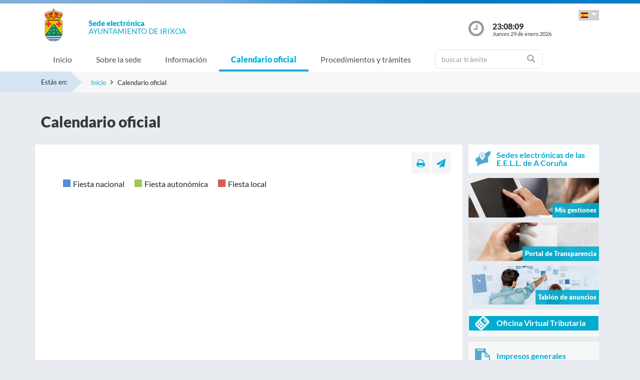

--- FILE ---
content_type: text/html;charset=UTF-8
request_url: https://sede.irixoa.es/sxc/es/calendario_oficial/
body_size: 102385
content:



















			
				
			

			
				
					
					
						














	
	


<!DOCTYPE html PUBLIC "-//W3C//DTD XHTML 1.0 Transitional//EN" "http://www.w3.org/TR/xhtml1/DTD/xhtml1-transitional.dtd">
<html xmlns="http://www.w3.org/1999/xhtml" xml:lang="es">
<head>
	<meta charset="utf-8">
	<meta http-equiv="X-UA-Compatible" content="IE=11">
	<meta name="viewport" content="width=device-width, initial-scale=1, shrink-to-fit=no">
	<meta http-equiv="CACHE-CONTROL" content="no-cache"/>
	<meta http-equiv="PRAGMA" content="no-cache"/>
	<meta http-equiv="Expires" content="0"/>
	<meta http-equiv="Content-Type" content="text/html; charset=UTF-8" />
	<meta name="description" content="" />
	<meta name="keywords" content="" />
	

	
	
	
	
		
	
	
	<title> Sede electrónica  Irixoa - Calendario oficial</title>
	
	<link href="/sxc/export/system/modules/tgs.dipacoruna.subsede/resources/css/fontsGoogleapisFamilyLato.css" rel="stylesheet">
	<link href="/sxc/export/system/modules/tgs.dipacoruna.subsede/resources/css/glyphicons.css" rel="stylesheet" type="text/css">
	<link href="/sxc/export/system/modules/tgs.dipacoruna.subsede/resources/css/font-awesome.min.css" rel="stylesheet">

	<!-- Latest compiled and minified CSS -->
	<link href="/sxc/export/system/modules/tgs.dipacoruna.subsede/resources/css/bootstrap.min.css_1924498.css" rel="stylesheet">
	<link rel="shortcut icon" href="/sxc/favicon.ico" type="image/x-icon"/>
	
	<!-- Custom styles for this template -->
	<link href="/sxc/export/system/modules/tgs.dipacoruna.subsede/resources/css/subsede.css_1924561.css" rel="stylesheet" type="text/css" />
	
	<!-- librerías opcionales que activan el soporte de HTML5 para IE8 -->
	<!--[if lt IE 9]>
    <![endif]-->
	
	
		
		<link href="/sxc/export/system/modules/tgs.dipacoruna.subsede/resources/css/sede-background.css_1907769618.css" rel="stylesheet" type="text/css" />
		
		
	
	<script type="text/javascript" charset="utf-8" src="/sxc/system/modules/tgs.dipacoruna.subsede/resources/js/resources.js?locale=es"></script>	

		
			<script type="text/javascript" src="/sxc/export/system/modules/tgs.dipacoruna.subsede/resources/js/jquery.min.js_1914089625.js"></script>
		
			<script type="text/javascript" src="/sxc/export/system/modules/tgs.dipacoruna.subsede/resources/js/js.js_1914089625.js"></script>
	
	<link rel="stylesheet" type="text/css" href="/sxc/export/system/modules/tgs.dipacoruna.subsede/resources/css/avisos.ww.min.css" />
	<link rel="stylesheet" type="text/css" href="/sxc/export/system/modules/tgs.dipacoruna.subsede/resources/css/cookieconsent.min.css" />

	<!-- Matomo Code -->
    <script type="text/javascript" src="/sxc/export/system/modules/tgs.dipacoruna.subsede/resources/js/matomo_inline.js_1914089625.js"></script>
	<!-- End Matomo Code -->
	

	<!--[if gte IE 6]>
		<link href="/sxc/export/system/modules/tgs.dipacoruna.subsede/resources/css/ie.css" rel="stylesheet" type="text/css" />
	<![endif]-->
	
</head>

						











<!-- WARNINGS -->
        
	
	

						<div class="wrap_gral">
							<!-- wrap -->
							<div class="wrap">
								














<body>
<div class="container-fluid">
	<div class="row ">
		<div class="col-md-12 barrasup"></div>
	</div>
</div>
<div class="container-fluid bgheader">
	<div class="container">
		<div class="row header">
			<div class="col-2 col-md-1 ">
				<div class="logo ">
					
  						<img id="logoCabecera" src="/sxc/export/sites/irixoa/recursos/images/Irixoa.png" alt="Irixoa" class="float-left d-block"/>
  					
				</div>
			</div>
			<div class="col-4 col-md-8">
				<h1>
					<span class="sedeInterior d-block"><span>Sede electr&oacute;nica</span></span>
					<span class="diputacionInterior d-block">Ayuntamiento de Irixoa</span>
				</h1>
			</div>
			<div class="col-6 col-md-3">
				<div class="containerIdioma ">
					<div class="dropdown">
						<a class="btn dropdown-toggle idioma" href="#" role="button" id="dropdownMenuIdioma" data-bs-toggle="dropdown" aria-haspopup="true" aria-expanded="false">
							<img src="/sxc/export/system/modules/tgs.dipacoruna.subsede/resources/img/Castellano.png">
						</a>
						<ul class="dropdown-menu" aria-labelledby="dropdownMenuIdioma">
							
										<li><a class="dropdown-item" href="/sxc/gl/calendario_oficial/index.html" title="Galego" lang="gl">
											<img src="/sxc/export/system/modules/tgs.dipacoruna.subsede/resources/img/Galego.png">Galego
										</a></li>
							
										<li><a class="dropdown-item" title="Castellano" lang="es">
											<img src="/sxc/export/system/modules/tgs.dipacoruna.subsede/resources/img/Castellano.png">Castellano
										</a></li>
							 
						</ul>
					</div>
				</div>
				<div class="hora row ">
					<div class="col-2 col-md-2">
						<img src="/sxc/export/system/modules/tgs.dipacoruna.subsede/resources/img/clockInterior.png" class="mx-auto d-block">
					</div>
					<div class="col-9 col-md-10">
						<span class="hour interior d-block" id="hora">23:08:05</span>
						<span class="date interior d-block" id="fecha">Jueves 29 de enero 2026</span>
					</div>
				</div>
			</div>
		</div>
	</div>   
   









	<!-- menu -->
	
	<nav class="navbar navbar-expand-md navbar-interior bg-light">
		<div class="container">
			<a class="navbar-brand" href="#"></a>
			<button class="navbar-toggler" type="button" data-bs-toggle="collapse" data-bs-target="#navbarTogglerSede" aria-controls="navbarTogglerSede" aria-expanded="false" aria-label="Toggle navigation">
    			<span class="navbar-toggler-icon"></span>
  			</button>
			
			<div class="collapse navbar-collapse" id="navbarTogglerSede">
				<ul class="navbar-nav mr-auto ">
					
         	 			<li class='nav-item'>
							<a target="_top" href="/sxc/es/index.html" title="Inicio" class="nav-link ">Inicio</a>
						</li>
					
         	 			<li class='nav-item'>
							<a target="_top" href="/sxc/es/sobrelasede/" title="Sobre la sede" class="nav-link ">Sobre la sede</a>
						</li>
					
         	 			<li class='nav-item'>
							<a target="_top" href="/sxc/es/informacion/" title="Información" class="nav-link ">Información</a>
						</li>
					
         	 			<li class='nav-item'>
							<a target="_top" href="/sxc/es/calendario_oficial/" title="Calendario oficial" class="nav-link active">Calendario oficial</a>
						</li>
					
         	 			<li class='nav-item'>
							<a target="_top" href="/sxc/es/procedimientosytramites/" title="Procedimientos y trámites" class="nav-link ">Procedimientos y trámites</a>
						</li>
					
         	 			<li class="nav-item">
							











<form method="post" class="buscForm" id="formBuscadorTramitesSup" action="/sxc/es/procedimientosytramites/">
	<div class="row">
		<div class="col-8 col-md-12">
			<div class="inner-addon right-addon ">
				<i class="glyphicon glyphicon-search"></i>
				<input class="form-control" type="text" id="busq" name="query" placeholder="buscar trámite"/>
                <input type="hidden" name="search" value="search"/>
			</div>
		</div>
	</div>
</form>
						</li>
					
				</ul>
			</div>
		</div>
	</nav>
							</div>
						</div>
					
				
			

			 


				




<!-- migas -->





<div class="container-fluid bgbreadcum">
	<div class="container">
		<div class="estasen">Estás en:</div>
		<nav aria-label="breadcrumb">
			<ol class="breadcrumb">
					
							<li class="breadcrumb-item active" aria-current="page"><a href="/sxc/es/" title="Inicio">Inicio</a></li>
				
							<li class="breadcrumb-item">Calendario oficial</li>           		 		
           						
			</ol>
		</nav>
	</div>
</div>
<!-- fin migas -->

<section class="top40">
	<div class="container">
		<div class="row">
			<div class="col-md-12">
				<h1>Calendario oficial</h1>
			</div>
		</div>
	</div>
</section>

<section class="top20 bottom40">
	<div class="container">
		<div class="row">
			<div class="col-md-9 fondoContendor">
				<div class="row">
					<div class="col-md-12">
						
						
							
								








<div class="row">
	<div class="col-7 col-md-9">
		
	</div>
	<div class="col-5 col-md-3">
		<div class="utilidades">
			<a class="util prim" href="#" title="Imprimir"><i class="fa fa-print"></i></a>
			<a class="util" href="mailto:?Subject=null&amp;body=Te invito a que visites la siguiente direcci&oacute;n: https://sede.irixoa.es/sxc/es/calendario_oficial/index.html" title="Enviar a un amigo"><i class="fa fa-paper-plane"></i></a>
		</div>
	</div>
</div>
            				
           												
							
                   				
                   				
                   				                   	
								
							
                   				
                   				
                   				                   	
								
							
                   				
                   				
                   				                   	
								
							
                   				
                   				
                   				                   	
								
							
                   				
                   				
                   				                   	
								
							
                   				
                   				
                   				                   	
								
							
                   				
                   				
                   				                   	
								
							
                   				
                   				
                   				                   	
								
							
                   				
                   				
                   				                   	
								
							
                   				
                   				
                   				                   	
								
							
                   				
                   				
                   				                   	
								
							
                   				
                   				
                   				                   	
								
							
                   				
                   				
                   				                   	
								
							
                   				
                   				
                   				                   	
								
							
                   				
                   				
                   				                   	
								
							
                   				
                   				
                   				                   	
								
							
                   				
                   				
                   				                   	
								
							
                   				
                   				
                   				                   	
								
							
                   				
                   				
                   				                   	
								
							
                   				
                   				
                   				                   	
								
							
                   				
                   				
                   				                   	
								
							
                   				
                   				
                   				                   	
								
							
                   				
                   				
                   				                   	
								
							
                   				
                   				
                   				                   	
								
							
                   				
                   				
                   				                   	
								
							
                   				
                   				
                   				                   	
								
							
                   				
                   				
                   				                   	
								
							
                   				
                   				
                   				                   	
								
							
                   				
                   				
                   				                   	
								
							
                   				
                   				
                   				                   	
								
							
                   				
                   				
                   				                   	
								
							
                   				
                   				
                   				                   	
								
							
                   				
                   				
                   				                   	
								
							
                   				
                   				
                   				                   	
								
							
                   				
                   				
                   				                   	
								
							
                   				
                   				
                   				                   	
								
							
                   				
                   				
                   				                   	
								
							
                   				
                   				
                   				                   	
								
							
                   				
                   				
                   				                   	
								
							
                   				
                   				
                   				                   	
								
							
                   				
                   				
                   				                   	
								
							
                   				
                   				
                   				                   	
								
							
                   				
                   				
                   				                   	
								
							
                   				
                   				
                   				                   	
								
							
                   				
                   				
                   				                   	
								
							
                   				
                   				
                   				                   	
								
							
                   				
                   				
                   				                   	
								
							
                   				
                   				
                   				                   	
								
							
                   				
                   				
                   				                   	
								
							
                   				
                   				
                   				                   	
								
							
                   				
                   				
                   				                   	
								
							
                   				
                   				
                   				                   	
								
							
                   				
                   				
                   				                   	
								
							
                   				
                   				
                   				                   	
								
							
                   				
                   				
                   				                   	
								
							
                   				
                   				
                   				                   	
								
							
                   				
                   				
                   				                   	
								
							
                   				
                   				
                   				                   	
								
							
                   				
                   				
                   				                   	
								
							
                   				
                   				
                   				                   	
								
							
                   				
                   				
                   				                   	
								
							
                   				
                   				
                   				                   	
								
							
                   				
                   				
                   				                   	
								
							
                   				
                   				
                   				                   	
								
							
                   				
                   				
                   				                   	
								
							
                   				
                   				
                   				                   	
								
							
                   				
                   				
                   				                   	
								
							
                   				
                   				
                   				                   	
								
							
                   				
                   				
                   				                   	
								
							
                   				
                   				
                   				                   	
								
							
                   				
                   				
                   				                   	
								
							
                   				
                   				
                   				                   	
								
							
                   				
                   				
                   				                   	
								
							
                   				
                   				
                   				                   	
								
							
                   				
                   				
                   				                   	
								
							
                   				
                   				
                   				                   	
								
							
                   				
                   				
                   				                   	
								
							
                   				
                   				
                   				                   	
								
							
                   				
                   				
                   				                   	
								
							
                   				
                   				
                   				                   	
								
							
                   				
                   				
                   				                   	
								
							
                   				
                   				
                   				                   	
								
							
                   				
                   				
                   				                   	
								
							
                   				
                   				
                   				                   	
								
							
                   				
                   				
                   				                   	
								
							
                   				
                   				
                   				                   	
								
							
                   				
                   				
                   				                   	
								
							
                   				
                   				
                   				                   	
								
							
                   				
                   				
                   				                   	
								
							
                   				
                   				
                   				                   	
								
							
                   				
                   				
                   				                   	
								
							
                   				
                   				
                   				                   	
								
							
                   				
                   				
                   				                   	
								
							
                   				
                   				
                   				                   	
								
							
                   				
                   				
                   				                   	
								
							
                   				
                   				
                   				                   	
								
							
                   				
                   				
                   				                   	
								
							
                   				
                   				
                   				                   	
								
							
                   				
                   				
                   				                   	
								
							
                   				
                   				
                   				                   	
								
							
                   				
                   				
                   				                   	
								
							
                   				
                   				
                   				                   	
								
							
                   				
                   				
                   				                   	
								
							
                   				
                   				
                   				                   	
								
							
                   				
                   				
                   				                   	
								
							
                   				
                   				
                   				                   	
								
							
                   				
                   				
                   				                   	
								
							
                   				
                   				
                   				                   	
								
							
                   				
                   				
                   				                   	
								
							
                   				
                   				
                   				                   	
								
							
                   				
                   				
                   				                   	
								
							
                   				
                   				
                   				                   	
								
							
                   				
                   				
                   				                   	
								
							
                   				
                   				
                   				                   	
								
							
                   				
                   				
                   				                   	
								
							
                   				
                   				
                   				                   	
								
							
                   				
                   				
                   				                   	
								
							
                   				
                   				
                   				                   	
								
							
                   				
                   				
                   				                   	
								
							
                   				
                   				
                   				                   	
								
							
                   				
                   				
                   				                   	
								
							
                   				
                   				
                   				                   	
								
							
                   				
                   				
                   				                   	
								
							
                   				
                   				
                   				                   	
								
							
                   				
                   				
                   				                   	
								
							
                   				
                   				
                   				                   	
								
							
                   				
                   				
                   				                   	
								
							
                   				
                   				
                   				                   	
								
							
                   				
                   				
                   				                   	
								
							
                   				
                   				
                   				                   	
								
							
                   				
                   				
                   				                   	
								
							
                   				
                   				
                   				                   	
								
							
                   				
                   				
                   				                   	
								
							
                   				
                   				
                   				                   	
								
							
                   				
                   				
                   				                   	
								
							
                   				
                   				
                   				                   	
								
							
                   				
                   				
                   				                   	
								
							
                   				
                   				
                   				                   	
								
							
                   				
                   				
                   				                   	
								
							
                   				
                   				
                   				                   	
								
							
                   				
                   				
                   				                   	
								
							
                   				
                   				
                   				                   	
								
							
                   				
                   				
                   				                   	
								
							
                   				
                   				
                   				                   	
								
							
                   				
                   				
                   				                   	
								
							
                   				
                   				
                   				                   	
								
							
                   				
                   				
                   				                   	
								
							
                   				
                   				
                   				                   	
								
							
                   				
                   				
                   				                   	
								
							
                   				
                   				
                   				                   	
								
							
                   				
                   				
                   				                   	
								
							
                   				
                   				
                   				                   	
								
							
                   				
                   				
                   				                   	
								
							
                   				
                   				
                   				                   	
								
							
                   				
                   				
                   				                   	
								
							
                   				
                   				
                   				                   	
								
							
                   				
                   				
                   				                   	
								
							
                   				
                   				
                   				                   	
								
							
                   				
                   				
                   				                   	
								
							
                   				
                   				
                   				                   	
								
							
                   				
                   				
                   				                   	
								
							
                   				
                   				
                   				                   	
								
							
                   				
                   				
                   				                   	
								
							
                   				
                   				
                   				                   	
								
							
                   				
                   				
                   				                   	
								
							
                   				
                   				
                   				                   	
								
							
                   				
                   				
                   				                   	
								
							
                   				
                   				
                   				                   	
								
							
                   				
                   				
                   				                   	
								
							
                   				
                   				
                   				                   	
								
							
                   				
                   				
                   				                   	
								
							
                   				
                   				
                   				                   	
								
							
                   				
                   				
                   				                   	
								
							
                   				
                   				
                   				                   	
								
							
                   				
                   				
                   				                   	
								
							
                   				
                   				
                   				                   	
								
							
                   				
                   				
                   				                   	
								
							
                   				
                   				
                   				                   	
								
							
                   				
                   				
                   				                   	
								
							
                   				
                   				
                   				                   	
								
							
                   				
                   				
                   				                   	
								
							
                   				
                   				
                   				                   	
								
							
                   				
                   				
                   				                   	
								
							
                   				
                   				
                   				                   	
								
							
                   				
                   				
                   				                   	
								
							
                   				
                   				
                   				                   	
								
							
                   				
                   				
                   				                   	
								
							
                   				
                   				
                   				                   	
								
							
                   				
                   				
                   				                   	
								
							
                   				
                   				
                   				                   	
								
							
                   				
                   				
                   				                   	
								
							
                   				
                   				
                   				                   	
								
							
                   				
                   				
                   				                   	
								
							
                   				
                   				
                   				                   	
								
							
                   				
                   				
                   				                   	
								
							
                   				
                   				
                   				                   	
								
							
                   				
                   				
                   				                   	
								
							
                   				
                   				
                   				                   	
								
							
                   				
                   				
                   				                   	
								
							
                   				
                   				
                   				                   	
								
							
                   				
                   				
                   				                   	
								
							
                   				
                   				
                   				                   	
								
							
                   				
                   				
                   				                   	
								
							
                   				
                   				
                   				                   	
								
							
                   				
                   				
                   				                   	
								
							
                   				
                   				
                   				                   	
								
							
                   				
                   				
                   				                   	
								
							
                   				
                   				
                   				                   	
								
							
                   				
                   				
                   				                   	
								
							
                   				
                   				
                   				                   	
								
							
                   				
                   				
                   				                   	
								
							
                   				
                   				
                   				                   	
								
							
							
							
							
 
						<script type="text/javascript" 
								id="calendario_inline" 
								src="/sxc/export/system/modules/tgs.dipacoruna.subsede/resources/js/calendario_inline.js" 
								data-currentDate="1769724485835"
								data-dates="[{'date':1325847600000,'description':'Fiesta Nacional','tipo':'nacional'},{'date':1335518100000,'description':'Fiesta Nacional','tipo':'nacional'},{'date':1333706400000,'description':'Fiesta Nacional','tipo':'nacional'},{'date':1335866400000,'description':'Fiesta Nacional','tipo':'nacional'},{'date':1345024800000,'description':'Fiesta Nacional','tipo':'nacional'},{'date':1350036000000,'description':'Fiesta Nacional','tipo':'nacional'},{'date':1351767600000,'description':'Fiesta Nacional','tipo':'nacional'},{'date':1354791600000,'description':'Fiesta Nacional','tipo':'nacional'},{'date':1354964400000,'description':'Fiesta Nacional','tipo':'nacional'},{'date':1356433200000,'description':'Fiesta Nacional','tipo':'nacional'},{'date':1337248800000,'description':'Fiesta Autonómica','tipo':'provincial'},{'date':1343210400000,'description':'Fiesta Autonómica','tipo':'provincial'},{'date':1333620000000,'description':'Fiesta Autonómica','tipo':'provincial'},{'date':1329822000000,'description':'Fiesta Local','tipo':'local'},{'date':1337335200000,'description':'Fiesta Local','tipo':'local'},{'date':1357038000000,'description':'Fiesta Nacional','tipo':'nacional'},{'date':1364468400000,'description':'Fiesta Nacional','tipo':'nacional'},{'date':1364554800000,'description':'Fiesta Nacional','tipo':'nacional'},{'date':1367402400000,'description':'Fiesta Nacional','tipo':'nacional'},{'date':1374746400000,'description':'Fiesta Nacional','tipo':'nacional'},{'date':1376560800000,'description':'Fiesta Nacional','tipo':'nacional'},{'date':1381572000000,'description':'Fiesta Nacional','tipo':'nacional'},{'date':1383303600000,'description':'Fiesta Nacional','tipo':'nacional'},{'date':1386327600000,'description':'Fiesta Nacional','tipo':'nacional'},{'date':1387969200000,'description':'Fiesta Nacional','tipo':'nacional'},{'date':1368784800000,'description':'Fiesta Autonómica','tipo':'provincial'},{'date':1372068000000,'description':'Fiesta Autonómica','tipo':'provincial'},{'date':1360580400000,'description':'Fiesta Local','tipo':'local'},{'date':1360666800000,'description':'Fiesta Local','tipo':'local'},{'date':1388574000000,'description':'Fiesta Nacional','tipo':'nacional'},{'date':1389006000000,'description':'Fiesta Local','tipo':'nacional'},{'date':1397728800000,'description':'Fiesta Nacional','tipo':'nacional'},{'date':1397815200000,'description':'Fiesta Nacional','tipo':'nacional'},{'date':1398938400000,'description':'Fiesta Nacional','tipo':'nacional'},{'date':1408096800000,'description':'Fiesta Nacional','tipo':'nacional'},{'date':1414839600000,'description':'Fiesta Nacional','tipo':'nacional'},{'date':1417863600000,'description':'Fiesta Nacional','tipo':'nacional'},{'date':1418036400000,'description':'Fiesta Nacional','tipo':'nacional'},{'date':1419505200000,'description':'Fiesta Nacional','tipo':'nacional'},{'date':1400320800000,'description':'Fiesta Autonómica','tipo':'provincial'},{'date':1406282400000,'description':'Fiesta Autonómica','tipo':'provincial'},{'date':1393844400000,'description':'Fiesta Local','tipo':'local'},{'date':1393930800000,'description':'Fiesta Local','tipo':'local'},{'date':1420110000000,'description':'Fiesta Nacional','tipo':'nacional'},{'date':1420542000000,'description':'Fiesta Nacional','tipo':'nacional'},{'date':1427968800000,'description':'Fiesta Nacional','tipo':'nacional'},{'date':1428055200000,'description':'Fiesta Nacional','tipo':'nacional'},{'date':1430474400000,'description':'Fiesta Nacional','tipo':'nacional'},{'date':1437818400000,'description':'Fiesta Nacional','tipo':'nacional'},{'date':1439632800000,'description':'Fiesta Nacional','tipo':'nacional'},{'date':1444644000000,'description':'Fiesta Nacional','tipo':'nacional'},{'date':1449572400000,'description':'Fiesta Nacional','tipo':'nacional'},{'date':1451041200000,'description':'Fiesta Nacional','tipo':'nacional'},{'date':1426849200000,'description':'Fiesta Autonómica','tipo':'provincial'},{'date':1446462000000,'description':'Fiesta Autonómica','tipo':'provincial'},{'date':1424084400000,'description':'Fiesta Local','tipo':'local'},{'date':1424170800000,'description':'Fiesta Local','tipo':'local'},{'date':1451646000000,'description':'Fiesta Nacional','tipo':'nacional'},{'date':1452078000000,'description':'Fiesta Nacional','tipo':'nacional'},{'date':1458817200000,'description':'Fiesta Nacional','tipo':'nacional'},{'date':1458903600000,'description':'Fiesta Nacional','tipo':'nacional'},{'date':1469440800000,'description':'Fiesta Nacional','tipo':'nacional'},{'date':1471255200000,'description':'Fiesta Nacional','tipo':'nacional'},{'date':1476266400000,'description':'Fiesta Nacional','tipo':'nacional'},{'date':1477998000000,'description':'Fiesta Nacional','tipo':'nacional'},{'date':1481022000000,'description':'Fiesta Nacional','tipo':'nacional'},{'date':1481194800000,'description':'Fiesta Nacional','tipo':'nacional'},{'date':1463479200000,'description':'Fiesta Autonómica','tipo':'provincial'},{'date':1466762400000,'description':'Fiesta Autonómica','tipo':'provincial'},{'date':1455015600000,'description':'Fiesta Local','tipo':'local'},{'date':1470823200000,'description':'Fiesta Local','tipo':'local'},{'date':1483700400000,'description':'Fiesta Nacional','tipo':'nacional'},{'date':1492077600000,'description':'Fiesta Nacional','tipo':'nacional'},{'date':1492164000000,'description':'Fiesta Nacional','tipo':'nacional'},{'date':1493632800000,'description':'Fiesta Nacional','tipo':'nacional'},{'date':1502791200000,'description':'Fiesta Nacional','tipo':'nacional'},{'date':1507802400000,'description':'Fiesta Nacional','tipo':'nacional'},{'date':1509534000000,'description':'Fiesta Nacional','tipo':'nacional'},{'date':1512558000000,'description':'Fiesta Nacional','tipo':'nacional'},{'date':1512730800000,'description':'Fiesta Nacional','tipo':'nacional'},{'date':1514199600000,'description':'Fiesta Nacional','tipo':'nacional'},{'date':1495015200000,'description':'Fiesta Autonómica','tipo':'provincial'},{'date':1500976800000,'description':'Fiesta Autonómica','tipo':'provincial'},{'date':1488279600000,'description':'Fiesta Local','tipo':'local'},{'date':1502359200000,'description':'Fiesta Local','tipo':'local'},{'date':1514804400000,'description':'Fiesta Nacional','tipo':'nacional'},{'date':1515236400000,'description':'Fiesta Nacional','tipo':'nacional'},{'date':1522317600000,'description':'Fiesta Nacional','tipo':'nacional'},{'date':1522404000000,'description':'Fiesta Nacional','tipo':'nacional'},{'date':1525168800000,'description':'Fiesta Nacional','tipo':'nacional'},{'date':1534327200000,'description':'Fiesta Nacional','tipo':'nacional'},{'date':1539338400000,'description':'Fiesta Nacional','tipo':'nacional'},{'date':1541070000000,'description':'Fiesta Nacional','tipo':'nacional'},{'date':1544094000000,'description':'Fiesta Nacional','tipo':'nacional'},{'date':1544266800000,'description':'Fiesta Nacional','tipo':'nacional'},{'date':1545735600000,'description':'Fiesta Nacional','tipo':'nacional'},{'date':1526551200000,'description':'Fiesta Autonómica','tipo':'provincial'},{'date':1532512800000,'description':'Fiesta Autonómica','tipo':'provincial'},{'date':1518519600000,'description':'Fiesta Local','tipo':'local'},{'date':1533895200000,'description':'Fiesta Local','tipo':'local'},{'date':1546340400000,'description':'Fiesta Nacional','tipo':'nacional'},{'date':1552993200000,'description':'Fiesta Nacional','tipo':'nacional'},{'date':1555581600000,'description':'Fiesta Nacional','tipo':'nacional'},{'date':1555668000000,'description':'Fiesta Nacional','tipo':'nacional'},{'date':1556704800000,'description':'Fiesta Nacional','tipo':'nacional'},{'date':1565863200000,'description':'Fiesta Nacional','tipo':'nacional'},{'date':1570874400000,'description':'Fiesta Nacional','tipo':'nacional'},{'date':1572606000000,'description':'Fiesta Nacional','tipo':'nacional'},{'date':1575630000000,'description':'Fiesta Nacional','tipo':'nacional'},{'date':1577271600000,'description':'Fiesta Nacional','tipo':'nacional'},{'date':1558087200000,'description':'Fiesta Autonómica','tipo':'provincial'},{'date':1564048800000,'description':'Fiesta Autonómica','tipo':'provincial'},{'date':1551697200000,'description':'Fiesta Local','tipo':'local'},{'date':1551783600000,'description':'Fiesta Local','tipo':'local'},{'date':1577876400000,'description':'Fiesta Nacional','tipo':'nacional'},{'date':1578308400000,'description':'Fiesta Nacional','tipo':'nacional'},{'date':1586426400000,'description':'Fiesta Nacional','tipo':'nacional'},{'date':1586512800000,'description':'Fiesta Nacional','tipo':'nacional'},{'date':1588327200000,'description':'Fiesta Nacional','tipo':'nacional'},{'date':1592992800000,'description':'Fiesta Nacional','tipo':'nacional'},{'date':1597485600000,'description':'Fiesta Nacional','tipo':'nacional'},{'date':1602496800000,'description':'Fiesta Nacional','tipo':'nacional'},{'date':1607425200000,'description':'Fiesta Nacional','tipo':'nacional'},{'date':1608894000000,'description':'Fiesta Nacional','tipo':'nacional'},{'date':1584615600000,'description':'Fiesta Autonómica','tipo':'provincial'},{'date':1595671200000,'description':'Fiesta Autonómica','tipo':'provincial'},{'date':1582628400000,'description':'Fiesta Local','tipo':'local'},{'date':1597053600000,'description':'Fiesta Local','tipo':'local'},{'date':1609498800000,'description':'Fiesta Nacional','tipo':'nacional'},{'date':1609930800000,'description':'Fiesta Nacional','tipo':'nacional'},{'date':1617271200000,'description':'Fiesta Nacional','tipo':'nacional'},{'date':1617357600000,'description':'Fiesta Nacional','tipo':'nacional'},{'date':1619863200000,'description':'Fiesta Nacional','tipo':'nacional'},{'date':1634032800000,'description':'Fiesta Nacional','tipo':'nacional'},{'date':1635764400000,'description':'Fiesta Nacional','tipo':'nacional'},{'date':1638788400000,'description':'Fiesta Nacional','tipo':'nacional'},{'date':1638961200000,'description':'Fiesta Nacional','tipo':'nacional'},{'date':1640430000000,'description':'Fiesta Nacional','tipo':'nacional'},{'date':1616151600000,'description':'Fiesta Autonomica','tipo':'provincial'},{'date':1621245600000,'description':'Fiesta Autonomica','tipo':'provincial'},{'date':1613473200000,'description':'Fiesta Local','tipo':'local'},{'date':1628589600000,'description':'Fiesta Local','tipo':'local'},{'date':1641034800000,'description':'Fiesta Nacional','tipo':'nacional'},{'date':1641466800000,'description':'Fiesta Nacional','tipo':'nacional'},{'date':1649930400000,'description':'Fiesta Autonómica','tipo':'provincial'},{'date':1650016800000,'description':'Fiesta Nacional','tipo':'nacional'},{'date':1656064800000,'description':'Fiesta Autonómica','tipo':'provincial'},{'date':1660557600000,'description':'Fiesta Nacional','tipo':'nacional'},{'date':1665568800000,'description':'Fiesta Nacional','tipo':'nacional'},{'date':1667300400000,'description':'Fiesta Nacional','tipo':'nacional'},{'date':1670324400000,'description':'Fiesta Nacional','tipo':'nacional'},{'date':1670497200000,'description':'Fiesta Nacional','tipo':'nacional'},{'date':1652781600000,'description':'Fiesta Autonómica','tipo':'provincial'},{'date':1658743200000,'description':'Fiesta Autonómica','tipo':'provincial'},{'date':1646132400000,'description':'Fiesta Local','tipo':'local'},{'date':1660125600000,'description':'Fiesta Local','tipo':'local'},{'date':1673002800000,'description':'Fiesta Nacional','tipo':'nacional'},{'date':1680775200000,'description':'Fiesta Nacional','tipo':'nacional'},{'date':1680861600000,'description':'Fiesta Nacional','tipo':'nacional'},{'date':1682935200000,'description':'Fiesta Nacional','tipo':'nacional'},{'date':1692093600000,'description':'Fiesta Nacional','tipo':'nacional'},{'date':1697104800000,'description':'Fiesta Nacional','tipo':'nacional'},{'date':1698836400000,'description':'Fiesta Nacional','tipo':'nacional'},{'date':1701860400000,'description':'Fiesta Nacional','tipo':'nacional'},{'date':1702033200000,'description':'Fiesta Nacional','tipo':'nacional'},{'date':1703502000000,'description':'Fiesta Nacional','tipo':'nacional'},{'date':1684317600000,'description':'Fiesta Autónomica','tipo':'provincial'},{'date':1690279200000,'description':'Fiesta Autónomica','tipo':'provincial'},{'date':1676977200000,'description':'Fiesta Local','tipo':'local'},{'date':1691661600000,'description':'Fiesta Local','tipo':'local'},{'date':1704106800000,'description':'Fiesta Nacional','tipo':'nacional'},{'date':1704538800000,'description':'Fiesta Nacional','tipo':'nacional'},{'date':1711623600000,'description':'Fiesta Nacional','tipo':'nacional'},{'date':1711710000000,'description':'Fiesta Nacional','tipo':'nacional'},{'date':1714557600000,'description':'Fiesta Nacional','tipo':'nacional'},{'date':1723716000000,'description':'Fiesta Nacional','tipo':'nacional'},{'date':1728727200000,'description':'Fiesta Nacional','tipo':'nacional'},{'date':1730458800000,'description':'Fiesta Nacional','tipo':'nacional'},{'date':1733482800000,'description':'Fiesta Nacional','tipo':'nacional'},{'date':1735124400000,'description':'Fiesta Nacional','tipo':'nacional'},{'date':1715940000000,'description':'Fiesta Autonómica','tipo':'provincial'},{'date':1721901600000,'description':'Fiesta Autonómica','tipo':'provincial'},{'date':1707735600000,'description':'Fiesta Local','tipo':'local'},{'date':1707822000000,'description':'Fiesta Local','tipo':'local'},{'date':1735729200000,'description':'Fiesta Nacional','tipo':'nacional'},{'date':1736161200000,'description':'Fiesta Nacional','tipo':'nacional'},{'date':1744884000000,'description':'Fiesta Nacional','tipo':'nacional'},{'date':1744970400000,'description':'Fiesta Nacional','tipo':'nacional'},{'date':1746093600000,'description':'Fiesta Nacional','tipo':'nacional'},{'date':1755252000000,'description':'Fiesta Nacional','tipo':'nacional'},{'date':1761994800000,'description':'Fiesta Nacional','tipo':'nacional'},{'date':1765018800000,'description':'Fiesta Nacional','tipo':'nacional'},{'date':1765191600000,'description':'Fiesta Nacional','tipo':'nacional'},{'date':1766660400000,'description':'Fiesta Nacional','tipo':'nacional'},{'date':1747476000000,'description':'Fiesta Autonómica','tipo':'provincial'},{'date':1753437600000,'description':'Fiesta Autonómica','tipo':'provincial'},{'date':1740999600000,'description':'Fiesta Local','tipo':'local'},{'date':1741086000000,'description':'Fiesta Local','tipo':'local'},{'date':1767265200000,'description':'Fiesta Nacional','tipo':'nacional'},{'date':1767697200000,'description':'Fiesta Nacional','tipo':'nacional'},{'date':1773918000000,'description':'Fiesta Nacional','tipo':'nacional'},{'date':1775124000000,'description':'Fiesta Nacional','tipo':'nacional'},{'date':1775210400000,'description':'Fiesta Nacional','tipo':'nacional'},{'date':1777629600000,'description':'Fiesta Nacional','tipo':'nacional'},{'date':1786788000000,'description':'Fiesta Nacional','tipo':'nacional'},{'date':1791799200000,'description':'Fiesta Nacional','tipo':'nacional'},{'date':1796727600000,'description':'Fiesta Nacional','tipo':'nacional'},{'date':1798196400000,'description':'Fiesta Nacional','tipo':'nacional'},{'date':1782295200000,'description':'Fiesta Autonómica','tipo':'provincial'},{'date':1784973600000,'description':'Fiesta Autonómica','tipo':'provincial'},{'date':1771326000000,'description':'Fiesta Local','tipo':'local'},{'date':1786356000000,'description':'Fiesta Local','tipo':'local'}]">
						</script>

							
							<noscript>
								<ul class="mb15">
									
                   						
                   						
                   						
                   	
										
										<li>Día  6 de enero (viernes) de 2012 : Fiesta Nacional</li>
									
                   						
                   						
                   						
                   	
										
										<li>Día  27 de abril (viernes) de 2012 : Fiesta Nacional</li>
									
                   						
                   						
                   						
                   	
										
										<li>Día  6 de abril (viernes) de 2012 : Fiesta Nacional</li>
									
                   						
                   						
                   						
                   	
										
										<li>Día  1 de mayo (martes) de 2012 : Fiesta Nacional</li>
									
                   						
                   						
                   						
                   	
										
										<li>Día  15 de agosto (miércoles) de 2012 : Fiesta Nacional</li>
									
                   						
                   						
                   						
                   	
										
										<li>Día  12 de octubre (viernes) de 2012 : Fiesta Nacional</li>
									
                   						
                   						
                   						
                   	
										
										<li>Día  1 de noviembre (jueves) de 2012 : Fiesta Nacional</li>
									
                   						
                   						
                   						
                   	
										
										<li>Día  6 de diciembre (jueves) de 2012 : Fiesta Nacional</li>
									
                   						
                   						
                   						
                   	
										
										<li>Día  8 de diciembre (sábado) de 2012 : Fiesta Nacional</li>
									
                   						
                   						
                   						
                   	
										
										<li>Día  25 de diciembre (martes) de 2012 : Fiesta Nacional</li>
									
                   						
                   						
                   						
                   	
										
										<li>Día  17 de mayo (jueves) de 2012 : Fiesta Autonómica</li>
									
                   						
                   						
                   						
                   	
										
										<li>Día  25 de julio (miércoles) de 2012 : Fiesta Autonómica</li>
									
                   						
                   						
                   						
                   	
										
										<li>Día  5 de abril (jueves) de 2012 : Fiesta Autonómica</li>
									
                   						
                   						
                   						
                   	
										
										<li>Día  21 de febrero (martes) de 2012 : Fiesta Local</li>
									
                   						
                   						
                   						
                   	
										
										<li>Día  18 de mayo (viernes) de 2012 : Fiesta Local</li>
									
                   						
                   						
                   						
                   	
										
										<li>Día  1 de enero (martes) de 2013 : Fiesta Nacional</li>
									
                   						
                   						
                   						
                   	
										
										<li>Día  28 de marzo (jueves) de 2013 : Fiesta Nacional</li>
									
                   						
                   						
                   						
                   	
										
										<li>Día  29 de marzo (viernes) de 2013 : Fiesta Nacional</li>
									
                   						
                   						
                   						
                   	
										
										<li>Día  1 de mayo (miércoles) de 2013 : Fiesta Nacional</li>
									
                   						
                   						
                   						
                   	
										
										<li>Día  25 de julio (jueves) de 2013 : Fiesta Nacional</li>
									
                   						
                   						
                   						
                   	
										
										<li>Día  15 de agosto (jueves) de 2013 : Fiesta Nacional</li>
									
                   						
                   						
                   						
                   	
										
										<li>Día  12 de octubre (sábado) de 2013 : Fiesta Nacional</li>
									
                   						
                   						
                   						
                   	
										
										<li>Día  1 de noviembre (viernes) de 2013 : Fiesta Nacional</li>
									
                   						
                   						
                   						
                   	
										
										<li>Día  6 de diciembre (viernes) de 2013 : Fiesta Nacional</li>
									
                   						
                   						
                   						
                   	
										
										<li>Día  25 de diciembre (miércoles) de 2013 : Fiesta Nacional</li>
									
                   						
                   						
                   						
                   	
										
										<li>Día  17 de mayo (viernes) de 2013 : Fiesta Autonómica</li>
									
                   						
                   						
                   						
                   	
										
										<li>Día  24 de junio (lunes) de 2013 : Fiesta Autonómica</li>
									
                   						
                   						
                   						
                   	
										
										<li>Día  11 de febrero (lunes) de 2013 : Fiesta Local</li>
									
                   						
                   						
                   						
                   	
										
										<li>Día  12 de febrero (martes) de 2013 : Fiesta Local</li>
									
                   						
                   						
                   						
                   	
										
										<li>Día  1 de enero (miércoles) de 2014 : Fiesta Nacional</li>
									
                   						
                   						
                   						
                   	
										
										<li>Día  6 de enero (lunes) de 2014 : Fiesta Local</li>
									
                   						
                   						
                   						
                   	
										
										<li>Día  17 de abril (jueves) de 2014 : Fiesta Nacional</li>
									
                   						
                   						
                   						
                   	
										
										<li>Día  18 de abril (viernes) de 2014 : Fiesta Nacional</li>
									
                   						
                   						
                   						
                   	
										
										<li>Día  1 de mayo (jueves) de 2014 : Fiesta Nacional</li>
									
                   						
                   						
                   						
                   	
										
										<li>Día  15 de agosto (viernes) de 2014 : Fiesta Nacional</li>
									
                   						
                   						
                   						
                   	
										
										<li>Día  1 de noviembre (sábado) de 2014 : Fiesta Nacional</li>
									
                   						
                   						
                   						
                   	
										
										<li>Día  6 de diciembre (sábado) de 2014 : Fiesta Nacional</li>
									
                   						
                   						
                   						
                   	
										
										<li>Día  8 de diciembre (lunes) de 2014 : Fiesta Nacional</li>
									
                   						
                   						
                   						
                   	
										
										<li>Día  25 de diciembre (jueves) de 2014 : Fiesta Nacional</li>
									
                   						
                   						
                   						
                   	
										
										<li>Día  17 de mayo (sábado) de 2014 : Fiesta Autonómica</li>
									
                   						
                   						
                   						
                   	
										
										<li>Día  25 de julio (viernes) de 2014 : Fiesta Autonómica</li>
									
                   						
                   						
                   						
                   	
										
										<li>Día  3 de marzo (lunes) de 2014 : Fiesta Local</li>
									
                   						
                   						
                   						
                   	
										
										<li>Día  4 de marzo (martes) de 2014 : Fiesta Local</li>
									
                   						
                   						
                   						
                   	
										
										<li>Día  1 de enero (jueves) de 2015 : Fiesta Nacional</li>
									
                   						
                   						
                   						
                   	
										
										<li>Día  6 de enero (martes) de 2015 : Fiesta Nacional</li>
									
                   						
                   						
                   						
                   	
										
										<li>Día  2 de abril (jueves) de 2015 : Fiesta Nacional</li>
									
                   						
                   						
                   						
                   	
										
										<li>Día  3 de abril (viernes) de 2015 : Fiesta Nacional</li>
									
                   						
                   						
                   						
                   	
										
										<li>Día  1 de mayo (viernes) de 2015 : Fiesta Nacional</li>
									
                   						
                   						
                   						
                   	
										
										<li>Día  25 de julio (sábado) de 2015 : Fiesta Nacional</li>
									
                   						
                   						
                   						
                   	
										
										<li>Día  15 de agosto (sábado) de 2015 : Fiesta Nacional</li>
									
                   						
                   						
                   						
                   	
										
										<li>Día  12 de octubre (lunes) de 2015 : Fiesta Nacional</li>
									
                   						
                   						
                   						
                   	
										
										<li>Día  8 de diciembre (martes) de 2015 : Fiesta Nacional</li>
									
                   						
                   						
                   						
                   	
										
										<li>Día  25 de diciembre (viernes) de 2015 : Fiesta Nacional</li>
									
                   						
                   						
                   						
                   	
										
										<li>Día  20 de marzo (viernes) de 2015 : Fiesta Autonómica</li>
									
                   						
                   						
                   						
                   	
										
										<li>Día  2 de noviembre (lunes) de 2015 : Fiesta Autonómica</li>
									
                   						
                   						
                   						
                   	
										
										<li>Día  16 de febrero (lunes) de 2015 : Fiesta Local</li>
									
                   						
                   						
                   						
                   	
										
										<li>Día  17 de febrero (martes) de 2015 : Fiesta Local</li>
									
                   						
                   						
                   						
                   	
										
										<li>Día  1 de enero (viernes) de 2016 : Fiesta Nacional</li>
									
                   						
                   						
                   						
                   	
										
										<li>Día  6 de enero (miércoles) de 2016 : Fiesta Nacional</li>
									
                   						
                   						
                   						
                   	
										
										<li>Día  24 de marzo (jueves) de 2016 : Fiesta Nacional</li>
									
                   						
                   						
                   						
                   	
										
										<li>Día  25 de marzo (viernes) de 2016 : Fiesta Nacional</li>
									
                   						
                   						
                   						
                   	
										
										<li>Día  25 de julio (lunes) de 2016 : Fiesta Nacional</li>
									
                   						
                   						
                   						
                   	
										
										<li>Día  15 de agosto (lunes) de 2016 : Fiesta Nacional</li>
									
                   						
                   						
                   						
                   	
										
										<li>Día  12 de octubre (miércoles) de 2016 : Fiesta Nacional</li>
									
                   						
                   						
                   						
                   	
										
										<li>Día  1 de noviembre (martes) de 2016 : Fiesta Nacional</li>
									
                   						
                   						
                   						
                   	
										
										<li>Día  6 de diciembre (martes) de 2016 : Fiesta Nacional</li>
									
                   						
                   						
                   						
                   	
										
										<li>Día  8 de diciembre (jueves) de 2016 : Fiesta Nacional</li>
									
                   						
                   						
                   						
                   	
										
										<li>Día  17 de mayo (martes) de 2016 : Fiesta Autonómica</li>
									
                   						
                   						
                   						
                   	
										
										<li>Día  24 de junio (viernes) de 2016 : Fiesta Autonómica</li>
									
                   						
                   						
                   						
                   	
										
										<li>Día  9 de febrero (martes) de 2016 : Fiesta Local</li>
									
                   						
                   						
                   						
                   	
										
										<li>Día  10 de agosto (miércoles) de 2016 : Fiesta Local</li>
									
                   						
                   						
                   						
                   	
										
										<li>Día  6 de enero (viernes) de 2017 : Fiesta Nacional</li>
									
                   						
                   						
                   						
                   	
										
										<li>Día  13 de abril (jueves) de 2017 : Fiesta Nacional</li>
									
                   						
                   						
                   						
                   	
										
										<li>Día  14 de abril (viernes) de 2017 : Fiesta Nacional</li>
									
                   						
                   						
                   						
                   	
										
										<li>Día  1 de mayo (lunes) de 2017 : Fiesta Nacional</li>
									
                   						
                   						
                   						
                   	
										
										<li>Día  15 de agosto (martes) de 2017 : Fiesta Nacional</li>
									
                   						
                   						
                   						
                   	
										
										<li>Día  12 de octubre (jueves) de 2017 : Fiesta Nacional</li>
									
                   						
                   						
                   						
                   	
										
										<li>Día  1 de noviembre (miércoles) de 2017 : Fiesta Nacional</li>
									
                   						
                   						
                   						
                   	
										
										<li>Día  6 de diciembre (miércoles) de 2017 : Fiesta Nacional</li>
									
                   						
                   						
                   						
                   	
										
										<li>Día  8 de diciembre (viernes) de 2017 : Fiesta Nacional</li>
									
                   						
                   						
                   						
                   	
										
										<li>Día  25 de diciembre (lunes) de 2017 : Fiesta Nacional</li>
									
                   						
                   						
                   						
                   	
										
										<li>Día  17 de mayo (miércoles) de 2017 : Fiesta Autonómica</li>
									
                   						
                   						
                   						
                   	
										
										<li>Día  25 de julio (martes) de 2017 : Fiesta Autonómica</li>
									
                   						
                   						
                   						
                   	
										
										<li>Día  28 de febrero (martes) de 2017 : Fiesta Local</li>
									
                   						
                   						
                   						
                   	
										
										<li>Día  10 de agosto (jueves) de 2017 : Fiesta Local</li>
									
                   						
                   						
                   						
                   	
										
										<li>Día  1 de enero (lunes) de 2018 : Fiesta Nacional</li>
									
                   						
                   						
                   						
                   	
										
										<li>Día  6 de enero (sábado) de 2018 : Fiesta Nacional</li>
									
                   						
                   						
                   						
                   	
										
										<li>Día  29 de marzo (jueves) de 2018 : Fiesta Nacional</li>
									
                   						
                   						
                   						
                   	
										
										<li>Día  30 de marzo (viernes) de 2018 : Fiesta Nacional</li>
									
                   						
                   						
                   						
                   	
										
										<li>Día  1 de mayo (martes) de 2018 : Fiesta Nacional</li>
									
                   						
                   						
                   						
                   	
										
										<li>Día  15 de agosto (miércoles) de 2018 : Fiesta Nacional</li>
									
                   						
                   						
                   						
                   	
										
										<li>Día  12 de octubre (viernes) de 2018 : Fiesta Nacional</li>
									
                   						
                   						
                   						
                   	
										
										<li>Día  1 de noviembre (jueves) de 2018 : Fiesta Nacional</li>
									
                   						
                   						
                   						
                   	
										
										<li>Día  6 de diciembre (jueves) de 2018 : Fiesta Nacional</li>
									
                   						
                   						
                   						
                   	
										
										<li>Día  8 de diciembre (sábado) de 2018 : Fiesta Nacional</li>
									
                   						
                   						
                   						
                   	
										
										<li>Día  25 de diciembre (martes) de 2018 : Fiesta Nacional</li>
									
                   						
                   						
                   						
                   	
										
										<li>Día  17 de mayo (jueves) de 2018 : Fiesta Autonómica</li>
									
                   						
                   						
                   						
                   	
										
										<li>Día  25 de julio (miércoles) de 2018 : Fiesta Autonómica</li>
									
                   						
                   						
                   						
                   	
										
										<li>Día  13 de febrero (martes) de 2018 : Fiesta Local</li>
									
                   						
                   						
                   						
                   	
										
										<li>Día  10 de agosto (viernes) de 2018 : Fiesta Local</li>
									
                   						
                   						
                   						
                   	
										
										<li>Día  1 de enero (martes) de 2019 : Fiesta Nacional</li>
									
                   						
                   						
                   						
                   	
										
										<li>Día  19 de marzo (martes) de 2019 : Fiesta Nacional</li>
									
                   						
                   						
                   						
                   	
										
										<li>Día  18 de abril (jueves) de 2019 : Fiesta Nacional</li>
									
                   						
                   						
                   						
                   	
										
										<li>Día  19 de abril (viernes) de 2019 : Fiesta Nacional</li>
									
                   						
                   						
                   						
                   	
										
										<li>Día  1 de mayo (miércoles) de 2019 : Fiesta Nacional</li>
									
                   						
                   						
                   						
                   	
										
										<li>Día  15 de agosto (jueves) de 2019 : Fiesta Nacional</li>
									
                   						
                   						
                   						
                   	
										
										<li>Día  12 de octubre (sábado) de 2019 : Fiesta Nacional</li>
									
                   						
                   						
                   						
                   	
										
										<li>Día  1 de noviembre (viernes) de 2019 : Fiesta Nacional</li>
									
                   						
                   						
                   						
                   	
										
										<li>Día  6 de diciembre (viernes) de 2019 : Fiesta Nacional</li>
									
                   						
                   						
                   						
                   	
										
										<li>Día  25 de diciembre (miércoles) de 2019 : Fiesta Nacional</li>
									
                   						
                   						
                   						
                   	
										
										<li>Día  17 de mayo (viernes) de 2019 : Fiesta Autonómica</li>
									
                   						
                   						
                   						
                   	
										
										<li>Día  25 de julio (jueves) de 2019 : Fiesta Autonómica</li>
									
                   						
                   						
                   						
                   	
										
										<li>Día  4 de marzo (lunes) de 2019 : Fiesta Local</li>
									
                   						
                   						
                   						
                   	
										
										<li>Día  5 de marzo (martes) de 2019 : Fiesta Local</li>
									
                   						
                   						
                   						
                   	
										
										<li>Día  1 de enero (miércoles) de 2020 : Fiesta Nacional</li>
									
                   						
                   						
                   						
                   	
										
										<li>Día  6 de enero (lunes) de 2020 : Fiesta Nacional</li>
									
                   						
                   						
                   						
                   	
										
										<li>Día  9 de abril (jueves) de 2020 : Fiesta Nacional</li>
									
                   						
                   						
                   						
                   	
										
										<li>Día  10 de abril (viernes) de 2020 : Fiesta Nacional</li>
									
                   						
                   						
                   						
                   	
										
										<li>Día  1 de mayo (viernes) de 2020 : Fiesta Nacional</li>
									
                   						
                   						
                   						
                   	
										
										<li>Día  24 de junio (miércoles) de 2020 : Fiesta Nacional</li>
									
                   						
                   						
                   						
                   	
										
										<li>Día  15 de agosto (sábado) de 2020 : Fiesta Nacional</li>
									
                   						
                   						
                   						
                   	
										
										<li>Día  12 de octubre (lunes) de 2020 : Fiesta Nacional</li>
									
                   						
                   						
                   						
                   	
										
										<li>Día  8 de diciembre (martes) de 2020 : Fiesta Nacional</li>
									
                   						
                   						
                   						
                   	
										
										<li>Día  25 de diciembre (viernes) de 2020 : Fiesta Nacional</li>
									
                   						
                   						
                   						
                   	
										
										<li>Día  19 de marzo (jueves) de 2020 : Fiesta Autonómica</li>
									
                   						
                   						
                   						
                   	
										
										<li>Día  25 de julio (sábado) de 2020 : Fiesta Autonómica</li>
									
                   						
                   						
                   						
                   	
										
										<li>Día  25 de febrero (martes) de 2020 : Fiesta Local</li>
									
                   						
                   						
                   						
                   	
										
										<li>Día  10 de agosto (lunes) de 2020 : Fiesta Local</li>
									
                   						
                   						
                   						
                   	
										
										<li>Día  1 de enero (viernes) de 2021 : Fiesta Nacional</li>
									
                   						
                   						
                   						
                   	
										
										<li>Día  6 de enero (miércoles) de 2021 : Fiesta Nacional</li>
									
                   						
                   						
                   						
                   	
										
										<li>Día  1 de abril (jueves) de 2021 : Fiesta Nacional</li>
									
                   						
                   						
                   						
                   	
										
										<li>Día  2 de abril (viernes) de 2021 : Fiesta Nacional</li>
									
                   						
                   						
                   						
                   	
										
										<li>Día  1 de mayo (sábado) de 2021 : Fiesta Nacional</li>
									
                   						
                   						
                   						
                   	
										
										<li>Día  12 de octubre (martes) de 2021 : Fiesta Nacional</li>
									
                   						
                   						
                   						
                   	
										
										<li>Día  1 de noviembre (lunes) de 2021 : Fiesta Nacional</li>
									
                   						
                   						
                   						
                   	
										
										<li>Día  6 de diciembre (lunes) de 2021 : Fiesta Nacional</li>
									
                   						
                   						
                   						
                   	
										
										<li>Día  8 de diciembre (miércoles) de 2021 : Fiesta Nacional</li>
									
                   						
                   						
                   						
                   	
										
										<li>Día  25 de diciembre (sábado) de 2021 : Fiesta Nacional</li>
									
                   						
                   						
                   						
                   	
										
										<li>Día  19 de marzo (viernes) de 2021 : Fiesta Autonomica</li>
									
                   						
                   						
                   						
                   	
										
										<li>Día  17 de mayo (lunes) de 2021 : Fiesta Autonomica</li>
									
                   						
                   						
                   						
                   	
										
										<li>Día  16 de febrero (martes) de 2021 : Fiesta Local</li>
									
                   						
                   						
                   						
                   	
										
										<li>Día  10 de agosto (martes) de 2021 : Fiesta Local</li>
									
                   						
                   						
                   						
                   	
										
										<li>Día  1 de enero (sábado) de 2022 : Fiesta Nacional</li>
									
                   						
                   						
                   						
                   	
										
										<li>Día  6 de enero (jueves) de 2022 : Fiesta Nacional</li>
									
                   						
                   						
                   						
                   	
										
										<li>Día  14 de abril (jueves) de 2022 : Fiesta Autonómica</li>
									
                   						
                   						
                   						
                   	
										
										<li>Día  15 de abril (viernes) de 2022 : Fiesta Nacional</li>
									
                   						
                   						
                   						
                   	
										
										<li>Día  24 de junio (viernes) de 2022 : Fiesta Autonómica</li>
									
                   						
                   						
                   						
                   	
										
										<li>Día  15 de agosto (lunes) de 2022 : Fiesta Nacional</li>
									
                   						
                   						
                   						
                   	
										
										<li>Día  12 de octubre (miércoles) de 2022 : Fiesta Nacional</li>
									
                   						
                   						
                   						
                   	
										
										<li>Día  1 de noviembre (martes) de 2022 : Fiesta Nacional</li>
									
                   						
                   						
                   						
                   	
										
										<li>Día  6 de diciembre (martes) de 2022 : Fiesta Nacional</li>
									
                   						
                   						
                   						
                   	
										
										<li>Día  8 de diciembre (jueves) de 2022 : Fiesta Nacional</li>
									
                   						
                   						
                   						
                   	
										
										<li>Día  17 de mayo (martes) de 2022 : Fiesta Autonómica</li>
									
                   						
                   						
                   						
                   	
										
										<li>Día  25 de julio (lunes) de 2022 : Fiesta Autonómica</li>
									
                   						
                   						
                   						
                   	
										
										<li>Día  1 de marzo (martes) de 2022 : Fiesta Local</li>
									
                   						
                   						
                   						
                   	
										
										<li>Día  10 de agosto (miércoles) de 2022 : Fiesta Local</li>
									
                   						
                   						
                   						
                   	
										
										<li>Día  6 de enero (viernes) de 2023 : Fiesta Nacional</li>
									
                   						
                   						
                   						
                   	
										
										<li>Día  6 de abril (jueves) de 2023 : Fiesta Nacional</li>
									
                   						
                   						
                   						
                   	
										
										<li>Día  7 de abril (viernes) de 2023 : Fiesta Nacional</li>
									
                   						
                   						
                   						
                   	
										
										<li>Día  1 de mayo (lunes) de 2023 : Fiesta Nacional</li>
									
                   						
                   						
                   						
                   	
										
										<li>Día  15 de agosto (martes) de 2023 : Fiesta Nacional</li>
									
                   						
                   						
                   						
                   	
										
										<li>Día  12 de octubre (jueves) de 2023 : Fiesta Nacional</li>
									
                   						
                   						
                   						
                   	
										
										<li>Día  1 de noviembre (miércoles) de 2023 : Fiesta Nacional</li>
									
                   						
                   						
                   						
                   	
										
										<li>Día  6 de diciembre (miércoles) de 2023 : Fiesta Nacional</li>
									
                   						
                   						
                   						
                   	
										
										<li>Día  8 de diciembre (viernes) de 2023 : Fiesta Nacional</li>
									
                   						
                   						
                   						
                   	
										
										<li>Día  25 de diciembre (lunes) de 2023 : Fiesta Nacional</li>
									
                   						
                   						
                   						
                   	
										
										<li>Día  17 de mayo (miércoles) de 2023 : Fiesta Autónomica</li>
									
                   						
                   						
                   						
                   	
										
										<li>Día  25 de julio (martes) de 2023 : Fiesta Autónomica</li>
									
                   						
                   						
                   						
                   	
										
										<li>Día  21 de febrero (martes) de 2023 : Fiesta Local</li>
									
                   						
                   						
                   						
                   	
										
										<li>Día  10 de agosto (jueves) de 2023 : Fiesta Local</li>
									
                   						
                   						
                   						
                   	
										
										<li>Día  1 de enero (lunes) de 2024 : Fiesta Nacional</li>
									
                   						
                   						
                   						
                   	
										
										<li>Día  6 de enero (sábado) de 2024 : Fiesta Nacional</li>
									
                   						
                   						
                   						
                   	
										
										<li>Día  28 de marzo (jueves) de 2024 : Fiesta Nacional</li>
									
                   						
                   						
                   						
                   	
										
										<li>Día  29 de marzo (viernes) de 2024 : Fiesta Nacional</li>
									
                   						
                   						
                   						
                   	
										
										<li>Día  1 de mayo (miércoles) de 2024 : Fiesta Nacional</li>
									
                   						
                   						
                   						
                   	
										
										<li>Día  15 de agosto (jueves) de 2024 : Fiesta Nacional</li>
									
                   						
                   						
                   						
                   	
										
										<li>Día  12 de octubre (sábado) de 2024 : Fiesta Nacional</li>
									
                   						
                   						
                   						
                   	
										
										<li>Día  1 de noviembre (viernes) de 2024 : Fiesta Nacional</li>
									
                   						
                   						
                   						
                   	
										
										<li>Día  6 de diciembre (viernes) de 2024 : Fiesta Nacional</li>
									
                   						
                   						
                   						
                   	
										
										<li>Día  25 de diciembre (miércoles) de 2024 : Fiesta Nacional</li>
									
                   						
                   						
                   						
                   	
										
										<li>Día  17 de mayo (viernes) de 2024 : Fiesta Autonómica</li>
									
                   						
                   						
                   						
                   	
										
										<li>Día  25 de julio (jueves) de 2024 : Fiesta Autonómica</li>
									
                   						
                   						
                   						
                   	
										
										<li>Día  12 de febrero (lunes) de 2024 : Fiesta Local</li>
									
                   						
                   						
                   						
                   	
										
										<li>Día  13 de febrero (martes) de 2024 : Fiesta Local</li>
									
                   						
                   						
                   						
                   	
										
										<li>Día  1 de enero (miércoles) de 2025 : Fiesta Nacional</li>
									
                   						
                   						
                   						
                   	
										
										<li>Día  6 de enero (lunes) de 2025 : Fiesta Nacional</li>
									
                   						
                   						
                   						
                   	
										
										<li>Día  17 de abril (jueves) de 2025 : Fiesta Nacional</li>
									
                   						
                   						
                   						
                   	
										
										<li>Día  18 de abril (viernes) de 2025 : Fiesta Nacional</li>
									
                   						
                   						
                   						
                   	
										
										<li>Día  1 de mayo (jueves) de 2025 : Fiesta Nacional</li>
									
                   						
                   						
                   						
                   	
										
										<li>Día  15 de agosto (viernes) de 2025 : Fiesta Nacional</li>
									
                   						
                   						
                   						
                   	
										
										<li>Día  1 de noviembre (sábado) de 2025 : Fiesta Nacional</li>
									
                   						
                   						
                   						
                   	
										
										<li>Día  6 de diciembre (sábado) de 2025 : Fiesta Nacional</li>
									
                   						
                   						
                   						
                   	
										
										<li>Día  8 de diciembre (lunes) de 2025 : Fiesta Nacional</li>
									
                   						
                   						
                   						
                   	
										
										<li>Día  25 de diciembre (jueves) de 2025 : Fiesta Nacional</li>
									
                   						
                   						
                   						
                   	
										
										<li>Día  17 de mayo (sábado) de 2025 : Fiesta Autonómica</li>
									
                   						
                   						
                   						
                   	
										
										<li>Día  25 de julio (viernes) de 2025 : Fiesta Autonómica</li>
									
                   						
                   						
                   						
                   	
										
										<li>Día  3 de marzo (lunes) de 2025 : Fiesta Local</li>
									
                   						
                   						
                   						
                   	
										
										<li>Día  4 de marzo (martes) de 2025 : Fiesta Local</li>
									
                   						
                   						
                   						
                   	
										
										<li>Día  1 de enero (jueves) de 2026 : Fiesta Nacional</li>
									
                   						
                   						
                   						
                   	
										
										<li>Día  6 de enero (martes) de 2026 : Fiesta Nacional</li>
									
                   						
                   						
                   						
                   	
										
										<li>Día  19 de marzo (jueves) de 2026 : Fiesta Nacional</li>
									
                   						
                   						
                   						
                   	
										
										<li>Día  2 de abril (jueves) de 2026 : Fiesta Nacional</li>
									
                   						
                   						
                   						
                   	
										
										<li>Día  3 de abril (viernes) de 2026 : Fiesta Nacional</li>
									
                   						
                   						
                   						
                   	
										
										<li>Día  1 de mayo (viernes) de 2026 : Fiesta Nacional</li>
									
                   						
                   						
                   						
                   	
										
										<li>Día  15 de agosto (sábado) de 2026 : Fiesta Nacional</li>
									
                   						
                   						
                   						
                   	
										
										<li>Día  12 de octubre (lunes) de 2026 : Fiesta Nacional</li>
									
                   						
                   						
                   						
                   	
										
										<li>Día  8 de diciembre (martes) de 2026 : Fiesta Nacional</li>
									
                   						
                   						
                   						
                   	
										
										<li>Día  25 de diciembre (viernes) de 2026 : Fiesta Nacional</li>
									
                   						
                   						
                   						
                   	
										
										<li>Día  24 de junio (miércoles) de 2026 : Fiesta Autonómica</li>
									
                   						
                   						
                   						
                   	
										
										<li>Día  25 de julio (sábado) de 2026 : Fiesta Autonómica</li>
									
                   						
                   						
                   						
                   	
										
										<li>Día  17 de febrero (martes) de 2026 : Fiesta Local</li>
									
                   						
                   						
                   						
                   	
										
										<li>Día  10 de agosto (lunes) de 2026 : Fiesta Local</li>
									
								</ul>
							</noscript>
		      				
		      				<div id="leyenda">
		        				<ul id="leyenda_cal_list">
		          					<li id="leyenda_nacional">Fiesta nacional</li>
		          					<li id="leyenda_autonomia">Fiesta autonómica</li>
		          					<li id="leyenda_local">Fiesta local</li>
		        				</ul>
		      				</div>

							<div id="defaultCal"></div>
							<div id="calendario"></div>
       					
        			</div>
				</div>
			</div>
			<div class="col-md-3">
					











	
		
		
		
		
	
	
	
		<div class="bannerTexto bottom10">
			<a href="https://entidadeslocais.dacoruna.gal/sxc/es" title="Sedes electrónicas de las E.E.L.L. de A Coruña y oficinas de registro Cl@ve">
				<div class="row">
					<div class="col-2 col-sm-2">
						
							
							
								<img class="d-block" src="/sxc/export/system/modules/tgs.dipacoruna.subsede/resources/img/icon_Subsedes.png">
							
						
					</div>
					<div class="col-10 col-sm-10 labelMenuLateral">
						Sedes electrónicas de las E.E.L.L. de A Coruña
					</div>
				</div>
			</a>
		</div>
				<!-- columna derecha  todos -->
		<div class="bannerImg bottom10">
			<a href="https://sede.irixoa.es/tramitador/ciudadano?idLogica=inicio&entrada=ciudadano&idEntidad=irixoa&fkIdioma=ES" title="Mis gestiones - Notificaciones">
				<img src="/sxc/export/system/modules/tgs.dipacoruna.subsede/resources/img/bg_bannerMisGestiones.png">
				<p>Mis gestiones</p>
			</a>
		</div>
		
		<div class="bannerImg bottom10">
			<a href="/sxc/es/portal_transparencia/" title="Portal de Transparencia">
				
					
					
						<img src="/sxc/export/system/modules/tgs.dipacoruna.subsede/resources/img/bg_bannerTransparenciaSubsede.png">
					
				
				<p>Portal de Transparencia</p>
			</a>
		</div>
		
		<div class="bannerImg bottom10">
			<a href="/sxc/es/informacion/" title="Tablón de anuncios">
				<img src="/sxc/export/system/modules/tgs.dipacoruna.subsede/resources/img/bg_bannerTablonAnuncios.jpg">
				<p>Tablón de anuncios</p>
			</a>
		</div>
		
				
					<div class="fondocaja bottom10 ">
						<a href="/sxc/es/sobrelasede/oficina_virtual/" title="Acceso a Oficina Virtual Tributaria">
							<div class="row negativo">
								<div class="col-2 col-sm-2">
									<img class="d-block" src="/sxc/export/system/modules/tgs.dipacoruna.subsede/resources/img/iconos/tributarios.png" width="29">
								</div>
								<div class="col-10 col-sm-10 labelMenuLateral negativo">Oficina Virtual Tributaria</div>
							</div>
						</a>
					</div>
				
		

		
		
		
		
		
		
		<div class="fondocaja bottom10">
			<!--<a href="https://sede.dacoruna.gal/sxc/es/sobrelasede/impresos_generales/">-->
			<a href="/sxc/es/sobrelasede/impresos_generales/" title="Impresos generales">
				<div class="row">
					<div class="col-2 col-sm-2">
						
							
							
								<img class="d-block" src="/sxc/export/system/modules/tgs.dipacoruna.subsede/resources/img/icon_ImpresosGeneralesSubsede.png">
							
						
					</div>
					<div class="col-10 col-sm-10 labelMenuLateral">
						Impresos generales
					</div>
				</div>
			</a>
		</div>
		
		<div class="fondocaja top10 bottom20">
			<h4 class="titulo">Otros Servicios</h4>
			<ul class="listado">
				
					
					
					
					<li ><a href="/sxc/es/cita/index.html" title="Solicitud de Cita Previa" ><b>Solicitud de Cita Previa</b></a></li>
				
					
					
					
					<li ><a href="https://contrataciondelestado.es/wps/poc?uri=deeplink%3AperfilContratante&idBp=L1zns399YVmmq21uxhbaVQ%3D%3D" title="Perfil del contratante" target="_blank">Perfil del contratante</a></li>
				
					
					
					
					<li ><a href="https://entidadeslocais.dacoruna.gal/sxc/recursos/enlaces/EnlacesInteres/Portal_Face" title="Entrada de Facturas Electrónicas" target="_blank">Entrada de Facturas Electrónicas</a></li>
				
					
					
					
					<li ><a href="https://entidadeslocais.dacoruna.gal/sxc/recursos/enlaces/EnlacesInteres/Portal_Notifica" title="Sistema de Notificación Electrónica" target="_blank">Sistema de Notificación Electrónica</a></li>
				
					
					
					
					<li ><a href="/sxc/es/procedimientosytramites/tramites/Reclamacionesquejasysugerencias_N" title="Buzón de sugerencias, quejas o reclamaciones" >Buzón de sugerencias, quejas o reclamaciones</a></li>
				
					
					
					
					<li ><a href="https://entidadeslocais.dacoruna.gal/sxc/recursos/enlaces/Canal-Antifraude-es" title="Canal AntiFraude" target="_blank">Canal AntiFraude</a></li>
				
					
					
					
					<li ><a href="https://entidadeslocais.dacoruna.gal/sxc/es/actualidad/ultimas_noticias/" title="Actualidad" target="_blank">Actualidad</a></li>
				
					
					
					
					<li ><a href="/sxc/es/informacion/verificacion_documentos/" title="Verificación de documentos" >Verificación de documentos</a></li>
				
					
					
					
					<li ><a href="https://entidadeslocais.dacoruna.gal/sxc/recursos/enlaces/EnlacesInteres/RegistroElectronicoComun" title="Registro Electrónico Común" target="_blank">Registro Electrónico Común</a></li>
				
			</ul>
		</div>
	


				</div>
			</div>
		</div>
	</section>

	





			
				
			

			

			 


			
				











<footer class="site-footer invert minimal">
	<div class="footer-area-wrap">
		<div class="container">
			<div class="row">
				<div class="col-md-4">
					
						
						
						
				
						
						
							<img id="logoPieEntidad" src="/sxc/export/sites/irixoa/recursos/images/Irixoa.png" alt="Irixoa"/>
											
				
						
						
						
							<h5 class="top20">Ayuntamiento de Irixoa</h5>
						
						
							<span class="d-block txtfooter">Pazo de Irixoa, 6</span>
						
						
							<span class="d-block txtfooter">15313 Irixoa - A Coruña</span>
						
						
							<span class="d-block txtfooter">Tlf. 981 793 001</span>
						
						
							
							
								
								
									<span class="d-block txtfooter">
										Informaci&oacute;n: <a href="mailto:correo@irixoa.es" title="">correo@irixoa.es</a>
									</span>
									<span class="d-block txtfooter">
										<a href="/sxc/es/contacto" title="Ir a Contacto ">
										Ir a Contacto 
										</a>
									</span>
								
							
						
					
				</div>
				<div class="col-md-4">
					<h5>ACCESOS DIRECTOS</h5>
					<ul class="footer-enlaces">
						
							
							
								<li>
									<a href="/sxc/es/cita/" target="_blank" class="colorBlanco"><b>
										Solicitud de Cita Previa
										</b>
									</a>
								</li>					
							
											
						<li>
							<a href="https://entidadeslocais.dacoruna.gal/sxc/es">
								Sedes electrónicas de las E.E.L.L. de A Coruña y oficinas de registro Cl@ve
							</a>
						</li>
						<li>
							
							<a href="https://sede.irixoa.es/tramitador/ciudadano?idLogica=inicio&entrada=ciudadano&idEntidad=irixoa&fkIdioma=ES" target="_blank">
								Mis gestiones - Notificaciones
							</a>
						</li>
						<li>
							<a href="/sxc/es/portal_transparencia/" target="_blank">
								Portal de Transparencia
								
							</a>
						</li>
						<li>
							<a href="/sxc/es/sobrelasede/impresos_generales/">
								Impresos generales
							</a>
						</li>
						<li>
							<a href="/sxc/es/calendario_oficial">
								Calendario Oficial
								
							</a>
						</li>
						<li>
							
							<a href="https://contrataciondelestado.es/wps/poc?uri=deeplink%3AperfilContratante&ubicacionOrganica=%2BssIv9c0O8Q%3D" target="_blank">
								Perfil del Contratante
								
							</a>
						</li>
						<li>
							<a href="/sxc/es/informacion/tablon/">
								Tablón de Anuncios
								
							</a>
						</li>
				
					
					
						<li>
							<a href="/sxc/es/procedimientosytramites/tramites/Reclamacionesquejasysugerencias_N">
								Buzón de Sugerencias, Quejas o Reclamaciones
								
							</a>
						</li>					
					
				
						<li>
							<a href="/sxc/es/informacion/verificacion_documentos/">
								Verificación de Documentos
								
							</a>
						</li>
					</ul>
				</div>
				<div class="col-md-4">
					









<ul class="footer-enlaces">		
 
 	<h5>Enlaces de interés</h5>		
	
    	
        
			
            	
                
                
				
            		<li><a href="http://www.irixoa.es/" title="Abre nueva ventana con la página web del Ayuntamiento de Irixoa" target="_blank">Ayuntamiento de Irixoa</a></li>
						
			
		
	
 
 
	        	
			
            	
                
                
				
            		<li><a href="https://www.dacoruna.gal/" title="Abre nueva ventana con la página web de la Diputación de A Coruña" target="_blank">Diputación de A Coruña</a></li>
						
			
            	
                
                
				
            		<li><a href="https://www.xunta.gal" title="Abre nueva ventana con la página web de la Xunta de Galicia" target="_blank">Xunta de Galicia</a></li>
						
			
            	
                
                
				
            		<li><a href="https://administracion.gob.es/" title="Abre nueva ventana con la página web de Punto de Acceso General" target="_blank">Punto Acceso Gral.</a></li>
						
			
            	
                
                
				
            		<li><a href="https://bop.dacoruna.gal/" title="Abre nueva ventana con la página web del BOP A Coruña" target="_blank">BOP</a></li>
						
			
            	
                
                
				
            		<li><a href="https://www.xunta.gal/diario-oficial-galicia/" title="Abre nueva ventana con la página web del Diario Oficial de Galicia" target="_blank">DOG</a></li>
						
			
            	
                
                
				
            		<li><a href="https://boe.es/" title="Abre nueva ventana con la página web del Boletín Oficial del Estado" target="_blank">BOE</a></li>
						
			
            	
                
                
				
            		<li><a href="https://www.dnie.es/" title="Abre nueva ventana con la página web del DNIe" target="_blank">eDNI</a></li>
						
			
            	
                
                
				
            		<li><a href="https://valide.redsara.es" title="Abre nueva ventana con la página web de Validaciones" target="_blank">Validaciones</a></li>
						
			
            	
                
                
				
            		<li><a href="https://www.fnmt.es/" title="FNMT" target="_blank">FNMT</a></li>
						
			
            	
                
                
				
            		<li><a href="https://www1.sedecatastro.gob.es/" title="Oficina Virtual del Catastro" target="_blank">Oficina Virtual del Catastro</a></li>
						
			
									
										<li>
											<a href="https://sede.dacoruna.gal">
												Sede Electrónica Diputación Provincial de A Coruña
											</a>
										</li>
									
		
	
	
 
 </ul>
			

				</div>
			</div>
		</div>
	</div>
	<div class="footer-container container">
		<div class="site-info">
			<div class="footer-links">
				<ul class="inline-list footlink">				
					<li class="pieConResaltado">
						<a href="/sxc/es/soporte" target="_top" title="Soporte técnico">
							Soporte técnico
						</a> - 
					</li>
					<li>
						<a href="/sxc/es/accesibilidad" target="_top" title="Accesibilidad">
							Accesibilidad
						</a> - 
					</li>
					<li>
						<a href="/sxc/es/mapaweb" target="_top" title="Mapa web">
							Mapa web
						</a> - 
					</li>
					<li>
						<a href="/sxc/es/avisolegal" target="_top" title="Aviso legal">
							Aviso legal
						</a> - 
					</li>
						
							
							
								<li>
									<a href="/sxc/es/sobrelasede/proteccion_datos/" target="_top" title="Privacidad">
										Privacidad
									</a> - 
								</li>
							
						

					
					
					<li>
						<a href="/sxc/es/sobrelasede/seguridad" target="_top" title="Seguridad">
							Seguridad
						</a> - 
					</li>
					
					
					<li class="pieConResaltado">
						<a href="/sxc/es/ayuda" target="_top" title="Ayuda">
							Ayuda
						</a>
					</li>
				</ul>
			</div>
			<div class="footer-container">
				<div class="footer-copyright">&copy; 2026 Plataforma de Administraci&oacute;n Electr&oacute;nica · Diputación Provincial de A Coruña</div>
			</div>
		</div>
	</div>	
	<div class="footer-container container">
		<div class="row">
			<div class="col-md-4">
			
			
		
					<a href="https://sede.dacoruna.gal" title="Sede Deputación da Coruña" target="_blank">
							<img src="https://sede.dacoruna.gal/sxc/export/sites/diputacion/recursos/images/logoDiputacionNegativo.svg"  title="Sede Diputación de A Coruña" id="logoConcelloDixital" class="pieLogos">
					</a>
			</div>			
			<div class="col-md-4">
			
			
		
					<a href="https://entidadeslocais.dacoruna.gal/sxc/recursos/enlaces/Varios/concelloDixital" title="Concello Dixital" target="_blank">
							<img src="https://sede.dacoruna.gal/sxc/export/sites/diputacion/recursos/images/TEDEC24_20211220_Imagotipo-fondo-transparente-vectorial_3.svg"  title="Diputación Provincial de A Coruña" id="logoConcelloDixital" class="pieLogos">
					</a>
			</div>					
			<div class="col-md-4">			
							
								
								<a href="/sxc/es/sobrelasede/seguridad" title="ENS">
									<img src="https://sede.dacoruna.gal/sxc/export/sites/diputacion/recursos/images/distintivo_ens_certificacion_MEDIA_165x201.png"  title="ENS" class="pieLogos">
								</a>
								
								
							
			</div>
		</div>
	</div>		
</footer>	


<!-- jQuery library -->
<script src="/sxc/export/system/modules/tgs.dipacoruna.subsede/resources/js/jquery-ui.min.js_1924499.js"></script>

<script src="/sxc/export/system/modules/tgs.dipacoruna.subsede/resources/js/datepicker_languages.js_1924498.js"></script>
<script src="/sxc/export/system/modules/tgs.dipacoruna.subsede/resources/js/calendario.js_1924498.js"></script>

<!-- Popper JS -->
<!--<script src="/sxc/system/modules/tgs.dipacoruna.subsede/resources/js/popper.min.js?001"></script>-->

<!-- Latest compiled JavaScript -->
<script src="/sxc/export/system/modules/tgs.dipacoruna.subsede/resources/js/bootstrap.bundle.min.js_1924498.js"></script>

				


 

--- FILE ---
content_type: text/css
request_url: https://sede.irixoa.es/sxc/export/system/modules/tgs.dipacoruna.subsede/resources/css/subsede.css_1924561.css
body_size: 31405
content:
body {
	font-family: 'Lato', sans-serif;
	background-color: #e8ebef;
}

.barrasup {
	height: 0.4375rem;
	background: linear-gradient(to right, #83afd9, #73acda, #0078c3, #007cc6);
}

.bgheader {
	background-color: white;
}

.container {
	max-width: 71.25rem;
}

.header {
	height: 5.25rem;
}

.logo {
	padding-top: 7px;
}

img#logoPieEntidad {
	height: 70px;
}




/*****************************
***** MEDIDAS ****************
*****************************/

.top15 {
	margin-top: 15px;
}

.top10 {
	margin-top: 0.625rem;
}

.top20 {
	margin-top: 1.25rem;
}

.top40 {
	margin-top: 2.5rem;
}

.padtop10 {
	padding-top: 0.625rem;
}

.padtop20 {
	padding-top: 1.25rem;
}

.padtop40 {
	padding-top: 1.5rem;
}

.bottom10 {
	margin-bottom: 0.625rem;
}

.bottom20 {
	margin-bottom: 1.25rem;
}

.bottom40 {
	margin-bottom: 2.5rem;
}

.navbar-light .navbar-brand {
	display: none;
}


.fleft {
	float:left;
}

.fright {
	float:right;
}


/*****************************
***** TAMAÑO TEXTOS **********
*****************************/

h1 {
	color: #383738;
	font-size: 1.875rem;
	font-weight: 800;
}

h1 .sede {
	color: white;
	font-size: 0.9375rem;
	font-weight: 800;
	position: relative;
	top: 1.875rem;
}

h1 .diputacion {
	color: white;
	font-size: 0.9375rem;
	font-weight: 400;
	position: relative;
	top: 1.75rem;
	text-transform: uppercase;
}

h1 .bienvenida {
	color: white;
	font-size: 1.3125rem;
	font-weight: 400;
	margin-bottom: 0;
	text-decoration: none;
}

h1 .titulo {
	color: white;
	font-size: 1.875rem;
	font-weight: 700;
	text-transform: uppercase;
}

h2 {
	color: #383738;
	font-size: 1.5rem;
	font-weight: 800;
}

h2.titulo {
	color: #02acd0;
	font-size: 1.3125rem;
	font-weight: 700;
}

h3.titulo {
	font-size: 0.75rem;
	color: #706f6f;
	font-weight: 800;
	text-align: center;
}

h3.tit_incidencia {
	font-size: 1rem;
	color: #02acd0;
	font-weight: 700;
	margin-bottom: 1.2rem;

}

h4.titulo {
	font-size: 1.125rem;
	color: #02acd0;
	font-weight: 700;
}

.fondocajaBlueTitulo h4 {
	font-size: 1.125rem;
	color: white;
	font-weight: 700;
	margin: 0;
}


/* TEXTOS INTERIORES */

h1 .sedeInterior {
	color: #02acd0;
	font-size: 0.9375rem;
	font-weight: 800;
	position: relative;
	top: 1.875rem;
}

h1 .diputacionInterior {
	color: #02acd0;
	font-size: 0.9375rem;
	font-weight: 400;
	position: relative;
	top: 1.75rem;
	text-transform: uppercase;
}

p {
	font-size: 0.8125rem;
	color: #515051;
}

.smaller{
	font-size:smaller;
}

.larger{
	font-size:larger;
}

/* ENLACES */

a {
	color: #02acd0;
	font-size: 0.8125rem;
	text-decoration: none;
}

a:hover {
	text-decoration: none;
}

.volver a {
	position: absolute;
	bottom: 1rem;
	font-size: 0.9375rem;
}

.serviciosLink {
	padding-left: 1.3em;
	font-size: 0.8125rem;
	color: #515051;
	line-height: 1.1rem;
	margin-bottom: 0.2rem;
	display: block;
}

.serviciosLink a {
	color: #02acd0;
	text-decoration: none;
}

.serviciosLink a:hover {
	text-decoration: underline;
}

.serviciosLink:before {
	color: #02acd0;
	content: "\f105";
	font-family: FontAwesome;
	display: inline-block;
	margin-left: -1rem;
	width: 1rem;
}


/*IDIOMA*/

.containerIdioma {
	text-align: right;
	margin-top: 0.8rem;
}

.idioma {
	background-color: rgba(192, 192, 192, .75);
	padding: 4px;
	border-radius: 0;
	color: white;
	line-height: .5;
}

.idioma:hover, .idioma:focus-visible {
	background-color: rgba(192, 192, 192, .75);
}

.idioma:active, .idioma.show {
	background-color: rgba(192, 192, 192, .75) !important;
	border-color: transparent !important;
}

.dropdown-menu {
	background-color: #c0c0c0;
	min-width: 9rem;
	padding: .5rem 0;
	margin: .125rem 0 0;
	font-size: 1rem;
	color: #212529;
	text-align: left;
	list-style: none;
	background-clip: padding-box;
	border: 1px solid rgba(0, 0, 0, .15);
	border-radius: 0;
	z-index: 1100;
}

.dropdown-item img {
	margin-right: 0.725rem;
}

.hour {
	color: white;
	font-weight: 800;
}

.date {
	color: white;
	font-size: 0.6875rem;
	font-weight: normal;
	position: relative;
	top: -0.35rem;
}

.hour.interior {
	color: #383738;
	font-weight: 800;
}

.date.interior {
	color: #383738;
	font-size: 0.6875rem;
	font-weight: normal;
	position: relative;
	top: -0.35rem;
}

.date_int {
	margin-bottom: 2rem;
}

.date_int .hour.interior {
	color: #515051;
	font-weight: 800;
	font-size: 4rem;
}

.date_int .date.interior {
	color: #515051;
	font-size: 2rem;
}

footer h5 {
	font-size: 0.875rem;
	color: white;
	font-weight: 800;
	text-transform: uppercase;
}

p.descripcion {
	font-size: 0.75rem;
	color: #706f6f;
	font-weight: 400;
	text-align: center;
	line-height: 0.9rem;
}

.labelMenuLateral {
	font-size: 1rem;
	color: #02acd0;
	font-weight: 700;
	line-height: 1rem;
	margin: auto;
}

label.error {
    color: red;
}

.txtProc {
	margin-top: 0.625rem;
	margin-bottom: 0.25rem;
	color: white;
}


/*LISTAS*/

.contenido ul {
	list-style: none;
	padding: 0;
	margin: 0.625rem 0 0 0;
}

.contenido ul li {
	padding-left: 1.3em;
	font-size: 0.8125rem;
	color: #515051;
	line-height: 1.1rem;
	margin-bottom: 1.2rem;
}

.contenido ul li a {
	color: #02acd0;
	text-decoration: none;
}

.contenido ul li a:hover {
	text-decoration: underline;
}

.contenido ul li:before {
	color: #02acd0;
	content: "\f105";
	font-family: FontAwesome;
	display: inline-block;
	margin-left: -1rem;
	width: 1rem;
}

.contenido ol li {
	padding-left: 1.3em;
	font-size: 0.8125rem;
	color: #515051;
	line-height: 1.1rem;
	margin-bottom: 0.6rem;
}

ul.listado {
	list-style: none;
	padding: 0;
	margin: 0.625rem 0 0 0;
}

ul.listado li {
	padding-left: 1.3em;
	font-size: 0.8125rem;
	color: #706f6f;
	line-height: 1.1rem;
	margin-bottom: 0.2rem;
}

a.hijo, li.hijo {
	margin-left: 1rem;
}

ul.listado li a {
	color: #706f6f;
	text-decoration: none;
}

ul.listado li a:hover {
	color: #02acd0;
	text-decoration: none;
}

ul.listado li:before {
	color: #02acd0;
	content: "\f105";
	font-family: FontAwesome;
	display: inline-block;
	margin-left: -1rem;
	width: 1rem;
}

div.Documentacion ul.listado li a {
	color: #02acd0;
	text-decoration: none;
}
div.Documentacion ul.listado li a:hover {
	color: #02acd0;
	text-decoration: underline;
}

ul.footer-enlaces {
	list-style: none;
	padding: 0;
	margin: 0.625rem 0 0 0;
}

ul.footer-enlaces li {
	padding-left: 1.3em;
	font-size: 0.75rem;
	color: #acb8c1;
	line-height: 1.1rem;
}

ul.footer-enlaces li a {
	color: #acb8c1;
	text-decoration: none;
}

ul.footer-enlaces li a:hover {
	color: white;
	text-decoration: none;
}

ul.footer-enlaces li:before {
	color: #acb8c1;
	content: "\f105";
	font-family: FontAwesome;
	display: inline-block;
	margin-left: -1rem;
	width: 1rem;
}

ul.faqAnexo li {
    margin-bottom: 0.5rem;
}

ul.faqAnexo {
    padding-left: 1.8em;
}


/*
 * Custom translucent site header
 */

.navbar-brand {
	display: none;
}

.navbar {
	padding: .5rem 1rem 0 1rem;
}

.pbCabExt {
	padding-bottom: 11px;
}

.navbar:not(.menuVertical) {
	background-image: url(/sxc/export/system/modules/tgs.dipacoruna.subsede/resources/img/crespon.png);
    background-position: right top;
    background-repeat: no-repeat;
    background-size: 50px;
}

.bg-light {
	background-color: rgba(255, 255, 255, .30) !important;
}

.navbar-expand-sm .navbar-nav .nav-link {
	padding-right: 1.2rem;
	padding-left: 1.2rem;
	font-size: 1rem;
}

.navbar-light .navbar-nav .active > .nav-link,
.navbar-light .navbar-nav .nav-link.active,
.navbar-light .navbar-nav .nav-link.show,
.navbar-light .navbar-nav .show > .nav-link {
	color: white;
	font-weight: 800;
	font-size: 1rem;
	border-bottom: 0.25rem #fff solid;
}

.navbar-light .navbar-nav .nav-link:focus,
.navbar-light .navbar-nav .nav-link:hover {
	color: white;
}

.navbar-light .navbar-nav .nav-link {
	color: white;
	font-size: 1rem;
	padding-left: 1.5rem;
	padding-right: 1.5rem;
}

.form-inline .form-control {
	position: relative;
	top: -5px;
}

.navbar-interior .navbar-nav .active > .nav-link,
.navbar-interior .navbar-nav .nav-link.active,
.navbar-interior .navbar-nav .nav-link.show,
.navbar-interior .navbar-nav .show > .nav-link {
	color: #02acd0;
	font-weight: 800;
	border-bottom: 0.25rem #02acd0 solid;
}

.navbar-interior .navbar-nav .nav-link:focus,
.navbar-interior .navbar-nav .nav-link:hover {
	color: #02acd0;
}

.navbar-interior .navbar-nav .nav-link {
	color: #515051;
	font-size: 1rem;
	padding-left: 1.5rem;
	padding-right: 1.5rem;
}

.nav-link {
	display: block;
	padding: .5rem 0.25rem;
	font-size: 0.8125rem;
	color: #515051;
}

.nav-link.active {
	display: block;
	font-weight: 800;
}


/* breadcum */

.bgbreadcum {
	background: linear-gradient(to right, #d5e4f2, #d5e4f2, #f7f7f7, #f7f7f7);
}

.breadcrumb {
	background-color: #f7f7f7;
	border-radius: 0;
	font-size: 0.825rem;
	line-height: 1rem;
	height: 42px;
	padding-top: 14px;
	padding-left: 1rem;
}

.estasen {
	background: #d5e4f2 url(../img/breadcum.png) top right no-repeat;
	position: relative;
	float: left;
	padding-right: 2rem;
	font-size: 0.825rem;
	line-height: 2.625rem;
}

.breadcrumb-item + .breadcrumb-item::before {
	display: inline-block;
	padding-right: .5rem;
	color: #6c757d;
	content: "\f054";
	font-family: FontAwesome;
	font-size: 0.625rem;
}

.breadcrumb-item a {
	color: #02acd0;
	text-decoration: none;
}

.breadcrumb-item a:hover {
	color: #02acd0;
	text-decoration: underline;
}


/* TABLON ANUNCIOS / NOTICIAS */

.noticia h3 a {
	font-size: 1.2rem;
}

.noticia h3 {
	margin-bottom: 0;
}

p.fecha {
	margin-bottom: 10px;
}

h6.listadoPublicaciones{
	font-variant: small-caps;
    text-decoration: underline;
}

.avisoNoticia {
    background-color: #02acd0;
    font-size: 0.9rem;
    color: white;
    display: inline;
}	

/* PAGINADOR */

.page-link {
	color: #02acd0;
}

.page-item.active .page-link {
	background-color: #02acd0;
	border-color: #02acd0;
}

/* enable absolute positioning */

.inner-addon {
	position: relative;
}


/* style glyph */

.inner-addon .glyphicon {
	position: absolute;
	padding: 5px;
	pointer-events: none;
	z-index: 1;
	color: #a8a8a8;
}

form.buscForm .inner-addon .glyphicon {
	position: absolute;
	padding: 5px;
	pointer-events: none;
	z-index: 1;
	color: #a8a8a8;
	line-height: 1.625rem;
}


/* align glyph */

.right-addon .glyphicon {
	right: 10px;
}


/* add padding  */

.right-addon input {
	padding-right: 30px;
}


/* FORM */

.form-control::placeholder {
	color: #999;
	opacity: 1;
	font-size: 0.875rem;
}

#tramites .form-control {
	display: block;
	width: 100%;
	padding: .375rem .75rem;
	padding-right: 0.75rem;
	font-size: 1rem;
	line-height: 1.5;
	color: #495057;
	background-color: #fff;
	background-clip: padding-box;
	border: 1px solid #ced4da;
	border-radius: 0;
	border-left: #02acd0 0.25rem solid;
}

#formBuscadorTramitesSup {
	padding-left: 1.5rem;
}

/* COLLAPSABLES */

.card {
	position: relative;
	border: 0;
}

.card-header:hover {
	cursor: pointer;
}

#accordion>.card>.card-header {
    margin-bottom: .5rem;
	padding: .75rem 1.25rem;
	background-color: #f7f7f7;
	border-bottom: 0;	
}

.card-title {
	font-size: 0.875rem;
	font-weight: 800;
	color: #383738 !important;
	padding-left: 3rem;
	text-decoration: none;
}

.card-title-tramite {
	font-size: 0.875rem;
	font-weight: 800;
	color: #383738 !important;
	text-decoration: none;
}

.card-body {
	flex: 1 1 auto;
	padding: 0 1.25rem 1.25rem 2.5rem;
}

.accordion .card-header:after {
	font-family: 'FontAwesome';
	content: "\f106";
	float: right;
	font-size: 1.5rem;
	line-height: 1.5rem;
}

.accordion .card-header.collapsed:after {
	/* symbol for "collapsed" panels */
	content: "\f107";
	font-size: 1.5rem;
	line-height: 1.5rem;
}

.iconoProc {
	background-color: #02acd0;
	float: left;
	position: absolute;
	top: 0;
	left: 0;
	width: 3rem;
	height: 3rem;
	padding-top: .5rem;
}

/* PORTAL TRANSPARENCIA */

.cabeceraTransparencia {
	background: url(../img/bg_transparencia_subsede.jpg) no-repeat center center;
	background-size: cover;
	height: 150px;
}

h1.transparencia {
	color: #fff;
	font-weight: 700;
	line-height: 9.375rem;
	font-size: 2.5rem;
}

.shadow {
	box-shadow: none !important;
}

.azuloscuro {
	background-color: #02acd0;
	padding: 5px 15px;
}

.azulclaro {
	background-color: #fff;
	padding: 0 15px;
}

.verticalspacer {
	display: none;
}

p.cuadroazuloscuro, p.cuadroazuloscuromenu a {
	color: #fff;
	text-transform: uppercase;
	line-height: 2rem;
	margin-bottom:0;

}

p.unlinearectanguloclaro {
	text-transform: uppercase;
	line-height: 3rem;
	margin-bottom:0;
}

p.unlinearectanguloclaro:before,
.azulclaro p.cuadroazuloscuro:before {
	font-family: 'FontAwesome';
	content: "\f101";	
	color: #02acd0;
	font-size: 1rem;
	line-height: 1.5rem;
	padding:0 1.5rem;
}


.azulclaro p.cuadroazuloscuro {
	color: #02acd0;
	text-transform: uppercase;
	line-height: 2rem;
	margin-bottom:0;
}

.azulclaro ul li{ 
	margin: 10px 0;	
}

.azulclaro ul li { 
	list-style: none;
	font-size: 0.825rem !important;
}

.azulclaro ul li ul li:before{
	font-family: 'FontAwesome';
	content: "\f0da";	
	color: #02acd0;
	font-size: 1rem;
	line-height: 1.5rem;
	padding:0 1rem;
}

.grisclaro {
	margin-left: 4rem;
}

.grisclaro p.cuadroazuloscuro {
	color: #02acd0;
	text-transform: uppercase;
	line-height: 2rem;
	margin-bottom:0;
}

.grisclaro p.cuadroazuloscuro:before {
	font-family: 'FontAwesome';
	content: "\f105";	
	color: #02acd0;
	font-size: 1rem;
	line-height: 1.5rem;
	padding:0 1rem;
}

.unlinearectanguloclaro ul li { 
	list-style: none;
	margin-left: 5.5rem;
}

.unlinearectanguloclaro ul li:before{
	font-family: 'FontAwesome';
	content: "\f0da";	
	color: #02acd0;
	font-size: 1rem;
	line-height: 1.5rem;
	padding:0 1rem;
}



/* TRANSPARENCIA NIVEL 1 */

.card-transparencia {
	position: relative;
	border: 0;
}

.card-header-transparencia {
	padding: .75rem 1.25rem;
	margin-bottom: 0;
	background-color: #ffffff;
	border: 1px solid #d8d8d8;
}

.card-header-transparencia:hover {
	cursor: pointer;
}

.card-title-transparencia {
	font-size: 0.875rem;
	font-weight: 400;
	color: #83afd9 !important;
}

.card-body-transparencia {
	flex: 1 1 auto;
	padding: 0;
}

.accordion .card-header-transparencia:after {
	font-family: 'FontAwesome';
	content: "\f106";
	float: right;
	font-size: 1rem;
	line-height: 1.5rem;
}

.accordion .card-header-transparencia.collapsed:after {
	/* symbol for "collapsed" panels */
	content: "\f107";
	font-size: 1rem;
	line-height: 1.5rem;
}

/* TRANSPARENCIA NIVEL 2 */

.card-transparencia2 {
	position: relative;
	border: 0;
}

.card-header-transparencia2 {
	padding: .75rem 1.25rem;
	margin-bottom: 0;
	background-color: #efefef;
	border: 1px solid #d8d8d8;
}

.card-header-transparencia2:hover {
	cursor: pointer;
}

.card-title-transparencia2 {
	font-size: 0.875rem;
	font-weight: 400;
	color: #383738 !important;
}

.card-body-transparencia2 {
	flex: 1 1 auto;
	padding: 0 1.25rem 1.25rem 2.5rem;
}

.accordion .card-header-transparencia2:after {
	font-family: 'FontAwesome';
	content: "\f106";
	float: right;
	font-size: 1rem;
	line-height: 1.5rem;
}

.accordion .card-header-transparencia2.collapsed:after {
	/* symbol for "collapsed" panels */
	content: "\f107";
	font-size: 1rem;
	line-height: 1.5rem;
}

/* TRANSPARENCIA NIVEL 3 */

.card-header-transparencia3 {
	padding: .75rem 1.25rem;
	margin-bottom: 0;
	background-color: #fafafa;
	border: 1px solid #d8d8d8;
}

.card-header-transparencia3:hover {
	cursor: pointer;
}

.card-title-transparencia3 {
	font-size: 0.75rem;
	font-weight: 400;
	color: #83afd9 !important;
}

.card-body-transparencia3 {
	flex: 1 1 auto;
	padding: 0;
}

/* CONTENIDOS */

.fondoContendor {
	background-color: white;
	padding: 1.5rem;
	margin-bottom: 1.5rem;
}

.fondocaja {
	background-color: rgba(250, 250, 249, .85);
	padding: 0.79rem;
}

.negativo {
	background-color: #02acd0;
	color:white;
}

.fondocajaServicios {
	background-color: rgba(250, 250, 249, .85);
	padding: 7px 15px;
	margin-bottom: 1px;
}

.fondocajaServicios:hover {
	background-color: rgba(250, 250, 249, 1);
	padding: 7px 15px;
	margin-bottom: 1px;
}


.fondocajaBlue {
	background-color: rgba(2, 172, 208, .85);
	padding: 0.79rem;
	color: white;
	text-transform: uppercase;
	font-size: 0.75rem;
	font-weight: 800;
	text-align: center;
	min-height: 120px;
}

.fondocajaDoc {
	background-color: #f3f5f8;
	padding: 0.79rem;
	color: #383738;
	text-transform: uppercase;
	font-size: 0.75rem;
	font-weight: 800;
	text-align: center;
	width: 170px;
	height:100px;	
	border: 1px solid #d8d8d8;
	margin: 0 auto;
}

.fondocajaDoc p.txtProc {
	color: #383738;
	font-size:0.725rem;
	margin-bottom:0;
}

 .fondocajaDoc p.txtMode {
 	color: #383738; 
	font-weight:400;
	text-transform: capitalize;
 }
 
.fondocajaJustificacion {
    background-color: #02acd0;	
	padding: 0.79rem;
	color: white;
	text-transform: uppercase;
	font-size: 0.75rem;
	font-weight: 800;
	text-align: center;
	width: 160px;
	height:100px;
	margin: 0 auto;
}

.fondocajaOnline {
	background-color: #0279c2;
	padding: 0.79rem;
	color: white;
	text-transform: uppercase;
	font-size: 0.75rem;
	font-weight: 800;
	text-align: center;
	width: 160px;
	height:100px;
	margin: 0 auto;
}

.fondocajaOnline p.txtProc {
	color: #fff;
	font-size:0.725rem;
	margin-bottom:0;
}

 .fondocajaOnline p.txtMode {
 	color: #fff; 
	font-weight:400;
	text-transform: capitalize;
 }

.fondocajaBlueTitulo {
	background-color: rgba(2, 172, 208, .85);
	padding: 0.79rem;
	color: white;
	font-size: 0.75rem;
	font-weight: 800;
}

.cajaContenido {
	background-color: white;
	padding: 0.75rem;
}

.cajaContenido img {
	margin-top: 0.74rem;
	margin-bottom: 0.74rem;
}

.utilidades {
	position: relative;
	text-align: right;
}

.util {
	background-color: #f3f5f8;
	padding: 10px;
	border-radius: 0;
	color: #02acd0;
	font-size: 1.125rem;
}

#warningFlotante{
	width: 100em;
	top: 5em;
	padding: .7em;
	color: rgb(255, 255, 255);
	background-color: rgb(48, 53, 58);
}

.warningRow {
	margin-left: 0;
	margin-right: 0;
}

.marginAuto {
	margin:auto;
}

.divLinkWarning{
	margin-left: -7px;
}

.linkWarning {
	color: rgb(255,255,255);
	text-decoration:underline;
}

.c-alert--exclamation {
	background: rgba(215, 89, 83, .85);
	font-weight: 500;
	position: relative;
	padding: 18px;
	color: #fff;
	font-size: 14px;
	line-height: 1.5;
	text-align: center;
}

.c-alert--exclamation .fa {
	border-radius: 999px;
	background: #fff;
	height: 25px;
	line-height: 25px;
	margin-right: 6px;
	text-align: center;
	width: 25px;
	color: rgb(215, 89, 83);
}

.c-alert--warning {
	background: rgba(231, 173, 70, .85);
	font-weight: 500;
	position: relative;
	padding: 18px;
	color: #fff;
	font-size: 14px;
	line-height: 1.5;
	text-align: center;
}

.c-alert--warning .fa {
	border-radius: 999px;
	background: #fff;
	height: 25px;
	line-height: 25px;
	margin-right: 6px;
	text-align: center;
	width: 25px;
	color: rgb(231, 173, 70);
}

.c-alert--information {
	background: rgba(160, 198, 86, .85);
	font-weight: 500;
	position: relative;
	padding: 18px;
	color: #fff;
	font-size: 14px;
	line-height: 1.5;
	text-align: center;
}

.c-alert--information .fa {
	border-radius: 999px;
	background: #fff;
	height: 25px;
	line-height: 25px;
	margin-right: 6px;
	text-align: center;
	width: 25px;
	color: rgb(160, 198, 86);
}

.infotxt {
	background-color: #fff;
	opacity: .6;
	font-size: 0.75rem;
	padding: 14px 10px;
}

.ambito {
	font-size: 0.825rem;
	color: #515051;
	font-weight: 400;
	line-height: 1.2rem;
	margin: auto;
}

/* BANNERS LATERAL */

.bannerTexto {
	background-color: white;
	padding: 0.79rem;
}

.bannerImg,
.bannerImg img {
	display: block;
	position: relative;
	width: 100%;
}

.bannerImg p {
	background-color: rgba(2, 172, 208, .9);
	display: block;
	position: absolute;
	bottom: -16px;
	right: 0;
	padding: 5px;
	color: white;
	font-weight: 800;
}

.triangulo {
	width: 0;
	height: 0;
	border-style: solid;
	border-width: 0 0 50px 50px;
	border-color: transparent transparent #0078c2 transparent;
	position: relative;
	top: -50px;
	float: right;
}

.triangulo img {
	position: absolute;
	right: 0.625rem;
	top: 1.75rem;
}

#faq {
	margin-bottom: 60px;
}

.contenidoFaq {
	margin: 0 20px 60px 20px;
}

a.subir {
	text-transform: uppercase;
}


/*.txt-obligatorio {
	color: #D90000;
}*/

/*.txt-obligatorio {
	text-align: right;
	margin-right: 28px;
	margin-bottom: 10px;
}*/

.formulario {
	background-color: #f9f9f9;
	padding:20px;
	font-size: 14px;
	color:#515051;
}

#form_info {
    padding-bottom: 20px;
}

#form_info div {
    color: #0279c2;
    background-color: white;
    border-radius: 5px;
    font-weight: bold;
    font-size: larger;
}

.form {
    margin-bottom: 20px;
}

.form-colA {
    width: 30%;
    float: left;
    font-weight: bold;
    margin-bottom: 15px;
    margin-right: 26px;
}

.form-colA label,
.form-colA input {
	width:100%;
}

.boxform label {
    display: block;
    padding-bottom: 8px;
}

.fclear {
    clear: both;
}

.form-colB {
    width: 95%;
    float: left;
    font-weight: bold;
    margin-bottom: 15px;
}

.form-colB input {
	float:left;
}

.form-colB label {
    margin-top: 2px;
}

.form-colB textarea {
	width:100%;
}

.form-colB input[type=radio] {
    float: none;
    margin-left: 20px;
}
.form-colB select{
    float: none;
    margin-left: 20px;
}


.boxform label {
    display: block;
    padding-bottom: 8px;
}

.txt-obligatorio {
	text-align:right;
	margin-right:28px;
	margin-bottom:10px;
}

.txt-obligatorio, 
.obliga {
	color:#D90000;
}

.txt-obligatorio span, 
.obliga {
	font-size:130%;
}

.fclear {
    clear: both;
}

.protec {
	margin-right:22px;
}

.protec div {
	font-weight:bold;
	padding:10px 0 15px;
}

.protec p {
	font-size:0.95em;
}

.aright {
    text-align: right;
}

.btnForm {
    background-color: #02acd0;
    font-size: 1rem;
	text-transform: uppercase;
    color: #fff;
	margin-right:2rem; 
}

.btn-default {
	background-color: #f2f1f0;
}

/* FOOTER */

.site-footer {
	background-color: #272b2f;
}

.footer-area-wrap {
	background-color: #30353a;
	padding: 2.5rem 0;
}

.txtfooter {
	color: #acb8c1;
	font-size: 0.75rem;
}

.txtfooter a {
	color: white;
	font-size: 0.75rem;
	text-decoration: none;
}

.txtfooter a:hover {
	text-decoration: underline;
}

.site-footer .site-info::after {
	content: "";
	display: table;
	table-layout: fixed;
	clear: both;
}

.site-footer .social-list {
	float: right;
}

.site-footer .social-list {
	display: inline-block;
	margin-bottom: 0;
}

.site-info .social-list {
	margin: 0 0 20px;
	margin-bottom: 20px;
}

.inline-list {
	padding: 0;
	margin: 0;
	list-style: none;
}

.social-list .menu-item {
	margin: 0;
}

.inline-list li {
	display: inline-block;
	vertical-align: top;
}

.site-footer .footer-links {
	float: right;
	margin-top: 0;
	padding-top: 1.625rem;
	padding-bottom: 1.625rem;
	display: block;
	vertical-align: middle;
	font-size: 0.75rem;
	color: #acb8c1;
}

.site-footer .footer-copyright {
	float: left;
	margin-top: 0;
	padding-top: 1.625rem;
	padding-bottom: 1.625rem;
	display: block;
	vertical-align: middle;
	font-size: 0.75rem;
	color: #acb8c1;
}

ul.footlink {
	list-style: none;
	padding: 0;
}

ul.footlink li {
	font-size: 0.75rem;
	color: #acb8c1;
	line-height: 1.1rem;
}

ul.footlink li a {
	color: #acb8c1;
	text-decoration: none;
}

ul.footlink li a:hover {
	color: white;
	text-decoration: none;
}

ul.footlink li.pieConResaltado a {
    border-radius: 4PX;
    color: white;
    background-color: #02acd0;
    padding-left: 2px;
    padding-right: 2px;
	text-decoration: none;
}

ul.footlink li.pieConResaltado a:hover {
    font-weight: bold;
}

.pieLogos {
    padding-bottom: 2rem;
	display:block;
	margin:auto;	
}

#logoConcelloDixital {
    height:120px;
}

#logoCabecera{
	max-height:70px;
}
.colorBlanco{
	color: white !important;
}
.colorRojo{
	color: red !important;
}		
.logoPieEntidad{
	max-height:70px;
}


.img_noticia,
.form img,
.centrada {
	border: 1px solid #515051;
}

.centrada {
	display: block;
	margin: 0 auto;
}

img.centrada {
	max-width:100%;
}



/* calendario */

.local {
	background: #d75953;
}

.provincial {
	background: #a0c656;
}

.nacional {
	background: #538fd6;
}

.nacional a,
.local a,
.provincial a {
	color: #fff;
}

#calendario {
	margin-top: 30px;
}

#ui-datepicker-div {
	background-color: white;
	width: 17%;
}

.ui-datepicker-next {
	position: absolute;
	right: 35px;
}

#calendario .ui-datepicker-next {
	position: absolute;
	right: unset;
	margin-top: -35px;
	margin-left: 210px;
}

.ui-datepicker-next:before {
	font-family: 'FontAwesome';
	content: "\f101";	
	color: #02acd0;
	font-size: 1rem;
	line-height: 1.5rem;
	margin:0 -5.6rem 0 0;
}

.ui-datepicker-prev {
	position: absolute;
}

#calendario .ui-datepicker-prev {
	position: absolute;
	margin-top: -35px;
	margin-left: -15px;
}

.ui-datepicker-prev:before {
	font-family: 'FontAwesome';
	content: "\f100";	
	color: #02acd0;
	font-size: 1rem;
	line-height: 1.5rem;
	margin:0 -0.875rem 0 1.5rem;
}

.ui-datepicker-group {
	display: inline-table;
	width: 33%;
	padding: 0 20px 20px;
}

.ui-datepicker-title {
	font-weight: 700;
	text-align: center;
}

.ui-datepicker-calendar {
	border-collapse: collapse;
	width: 95%;
	margin: 0 auto;
}

.ui-datepicker-calendar thead th {
	background: #dcdcdc;
	font-weight: 400;
	text-align: center;
	font-size: 0.825rem;
	color: #515051;
}

.ui-datepicker-calendar td {
	padding: 0 2px;
	text-align: center;
}


.ui-icon-circle-triangle-w {
	background-repeat: no-repeat;
	background-position: 0 4px;
	padding: 7px 0 10px 25px;
	cursor: pointer;
	color: #000;
}

.ui-icon-circle-triangle-e {
	background-repeat: no-repeat;
	background-position: right 5px;
	padding: 7px 25px 10px 0;
	cursor: pointer;
	color: #000;
}

a.ui-state-default {
	text-decoration: none;
	cursor: default;
}

a.ui-state-default:hover {
	text-decoration: none;
	cursor: default;
}

a.ui-state-hover {
	text-decoration: none;
	cursor: default;
}

a.ui-state-hover:hover {
	text-decoration: none;
	cursor: default;
}

#leyenda {
	width: 100%;
	height: 3rem;
}

ul#leyenda_cal_list {
	list-style: none;
}

ul#leyenda_cal_list li {
	float: left;
	display: block;
	height: 3rem;
	padding: 0 20px;
}

li#leyenda_nacional {
	background: url(../img/ico_festivo_nacional.png) no-repeat 0 3px;
}

li#leyenda_autonomia {
	background: url(../img/ico_festivo_autonomico.png) no-repeat 0 3px;
}

li#leyenda_local {
	background: url(../img/ico_festivo_local.png) no-repeat 0 3px;
}


.iframe_cvd {
	border: 0;
	width: 100%;
	height: 450px;
}

.dnone {
    display: none;
}

/*
 * Extra utilities
 */

.flex-equal > * {
	-ms-flex: 1;
	flex: 1;
}

@media (min-width: 48rem) {
	.flex-md-equal > * {
		-ms-flex: 1;
		flex: 1;
	}
}

.overflow-hidden {
	overflow: hidden;
}

@media (max-width: 768px) {
	#defaultCal {display: none}
	#ui-datepicker-div {width: 27%;}
	.ui-datepicker-prev {left: -10px;}
	.ui-datepicker-next {right: 23px;}
	.ui-datepicker-group {width: 50%;}

	.navbar-interior .navbar-toggler-icon {background-image: url("data:image/svg+xml;charset=utf8,%3Csvg viewBox='0 0 30 30' xmlns='http://www.w3.org/2000/svg'%3E%3Cpath stroke='rgba(180, 180, 180, 0.8)' stroke-width='2' stroke-linecap='round' stroke-miterlimit='10' d='M4 7h22M4 15h22M4 23h22'/%3E%3C/svg%3E");}
	.navbar-light .navbar-toggler,
	.navbar-interior .navbar-toggler {border-color: rgba(180,180,180,.8);}

	.navbar.navbar-toggleable-md.navbar-expand-md.menuVertical {background-color: #f3f5f8; margin-bottom: 24px; padding: 7px 10px;}
	.menuVertical .navbar-toggler-icon {background-image: url("data:image/svg+xml;charset=utf8,%3Csvg viewBox='0 0 30 30' xmlns='http://www.w3.org/2000/svg'%3E%3Cpath stroke='rgba(180, 180, 180, 0.8)' stroke-width='2' stroke-linecap='round' stroke-miterlimit='10' d='M4 7h22M4 15h22M4 23h22'/%3E%3C/svg%3E");}
	.menuVertical .navbar-toggler {border-color: rgba(180,180,180,.8);}
	.pbCabExt {padding-bottom: 51px;}
	#calendario .ui-datepicker-prev {margin-left: 40px;}
}

@media (max-width: 500px) {
	.logo img, 
	.footer-area-wrap img {width: 35px;}
	
	h1 {font-size:24px;}
	h2 {font-size:21px;}
	h3 {font-size:1rem;}
	h1 .sede, 
	h1 .sedeInterior {font-size: 9px; top: 15px;}
	h1 .diputacion, 
	h1 .diputacionInterior {font-size: 10px; font-weight: 800; top: 16px;}
	h1 .bienvenida {font-size:16px;}
	h1 .titulo {font-size: 18px;}
	h1.transparencia {font-size: 1.5rem;line-height: 5.375rem;}
	
	.cabeceraTransparencia {height: 80px;}
	.azulclaro {padding:0;}
	.unlinearectanguloclaro a {font-size:11px;line-height:2.5rem}
	p.cuadroazuloscuro {line-height:inherit;}
	.unlinearectanguloclaro ul li {margin-left: -30px;font-size: 11px;}
	p.unlinearectanguloclaro::before, 
	.azulclaro p.cuadroazuloscuro::before {padding: 0 0.5rem;}
	
	.footer-area-wrap {padding: 1rem 0;}
	.footer-area-wrap .container .row div h5 {margin-top: 24px;}
	.header {height: 4.25rem;}
	.hora img {width: 24px;}
	.hour, .hour.interior {font-size:12px;}
	.date, .date.interior {font-size: 7px; position: relative; top: -1px;}
	.navbar-light .navbar-nav .nav-link {font-size:.8rem;}
	.navbar-light .navbar-nav .active .nav-link {font-size:.8rem;border-bottom: 0.15rem #fff solid;}
	
	.containerIdioma {margin-top: 0.2rem;}
	.fondocajaDoc {width: 105px;height: 115px;}
	.fondocajaOnline {width: 105px;height: 115px;}
	
	.bg-light {background-color: rgba(2, 172, 208, .65) !important; padding: 5px;}
	.navbar-light .navbar-toggler-icon {background-image: url("data:image/svg+xml;charset=utf8,%3Csvg viewBox='0 0 30 30' xmlns='http://www.w3.org/2000/svg'%3E%3Cpath stroke='rgba(255, 255, 255, 0.8)' stroke-width='2' stroke-linecap='round' stroke-miterlimit='10' d='M4 7h22M4 15h22M4 23h22'/%3E%3C/svg%3E");}
	.navbar-interior .navbar-toggler-icon {background-image: url("data:image/svg+xml;charset=utf8,%3Csvg viewBox='0 0 30 30' xmlns='http://www.w3.org/2000/svg'%3E%3Cpath stroke='rgba(255, 255, 255, 0.8)' stroke-width='2' stroke-linecap='round' stroke-miterlimit='10' d='M4 7h22M4 15h22M4 23h22'/%3E%3C/svg%3E");}

	.navbar-light .navbar-toggler,
	.navbar-interior .navbar-toggler {border-color: rgba(255,255,255,.8);}
	.bgheader .container {padding-right: 0; padding-left: 0;}
	.navbar-interior .navbar-nav .nav-link {color: #ffffff; font-size: .8rem;}
	.navbar-interior .navbar-nav .active > .nav-link,
	.navbar-interior .navbar-nav .nav-link.active,
	.navbar-interior .navbar-nav .nav-link.show,
	.navbar-interior .navbar-nav .show > .nav-link {color: #fff; font-weight: 800; border-bottom: none;}
	.navbar-interior .navbar-nav .nav-link:focus,
	.navbar-interior .navbar-nav .nav-link:hover { color: #fff;}
	.bgbreadcum {display:none;}
	.nav.flex-column {margin-bottom: 20px;}
	.navbar.navbar-toggleable-md.navbar-expand-md.menuVertical {background-color: #f3f5f8; margin-bottom: 24px; padding: 7px 10px;}
	.menuVertical .navbar-toggler-icon {background-image: url("data:image/svg+xml;charset=utf8,%3Csvg viewBox='0 0 30 30' xmlns='http://www.w3.org/2000/svg'%3E%3Cpath stroke='rgba(180, 180, 180, 0.8)' stroke-width='2' stroke-linecap='round' stroke-miterlimit='10' d='M4 7h22M4 15h22M4 23h22'/%3E%3C/svg%3E");}
	.menuVertical .navbar-toggler {border-color: rgba(180,180,180,.8);}
	.pbCabExt {padding-bottom: 67px;}
	body #calendario {overflow-x: hidden;}
	.ui-datepicker-group {display:block; width: 75%;}
	ul#leyenda_cal_list li {float: left; display: block; height: 1.5rem; padding: 0 20px;}
	#calendario {margin-top: 80px; width: 100%;}
	#calendario .ui-datepicker-next {right: 30px; margin-top: -205px;}
	.alignRightMvl  {text-align: right; margin-top: 15px;}
	#ui-datepicker-div {width: 52%;}
	.ui-datepicker-prev {left: -10px;}
	.ui-datepicker-next {right: 25px;}
	#warningFlotante{width: auto;top: 0em;padding: .7em;color: rgb(255, 255, 255);background-color: rgb(48, 53, 58);}
}


--- FILE ---
content_type: text/css
request_url: https://sede.irixoa.es/sxc/export/system/modules/tgs.dipacoruna.subsede/resources/css/sede-background.css_1907769618.css
body_size: 42
content:







	









	
			#cuerpo{
				background: url('/sxc/recursos/images/irixoa.jpg') no-repeat top center fixed; 
				background-size: cover;"
			}		
	

--- FILE ---
content_type: text/javascript
request_url: https://sede.irixoa.es/sxc/export/system/modules/tgs.dipacoruna.subsede/resources/js/calendario_inline.js
body_size: 127
content:



var currentDate = new Date(parseInt(document.getElementById('calendario_inline').getAttribute('data-currentDate')));
var dates = JSON.parse(document.getElementById('calendario_inline').getAttribute('data-dates').replaceAll("'",'"',));
